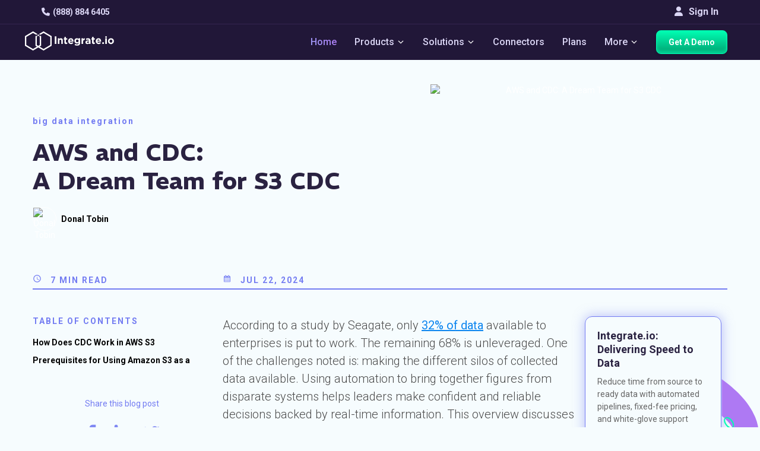

--- FILE ---
content_type: text/html; charset=utf-8
request_url: https://www.integrate.io/blog/aws-and-cdc-a-dream-team-for-cdc/?utm_source=dw4u&utm_medium=blog&utm_campaign=linkroundup/
body_size: 40955
content:
<!DOCTYPE html>
<html lang="en" class="integrateio dark-theme">
  <head>
    <base href="https://www.integrate.io/blog/aws-and-cdc-a-dream-team-for-cdc//">
    <meta charset="UTF-8">
    <meta http-equiv="X-UA-Compatible" content="IE=edge,chrome=1">
    
  <title>AWS and CDC: A Dream Team for S3 CDC (Updated 2026) | Integrate.io</title>
  <meta name="description" content="Need advice on managing transaction changes in your database. Here’s how CDC Change Data Capture can help." >
  <meta name="author" content="Donal Tobin" >
  <meta name="copyright" content="2026 © Integrate.io Ltd. All rights reserved."/>

    
    <link rel="alternate" hreflang="en" href="https://www.integrate.io/blog/aws-and-cdc-a-dream-team-for-cdc/" />



    <link rel="alternate" hreflang="x-default" href="https://www.integrate.io/blog/aws-and-cdc-a-dream-team-for-cdc/" />




    
  <meta property="og:title" content="AWS and CDC: A Dream Team for S3 CDC (Updated 2026)">
    <meta property="og:description" content="Need advice on managing transaction changes in your database. Here’s how CDC Change Data Capture can help.">
    <meta property="og:image" content="https://cdn.buttercms.com/95Pf8Wk7QAia1W4wJyNG">
  <meta property="og:image:width" content="1200">
  <meta property="og:image:height" content="630">
  <meta property="og:url" content="https://www.integrate.io/blog/aws-and-cdc-a-dream-team-for-cdc//">
  <meta property="og:site_name" content="Integrate.io">
  <meta property="og:type" content="article">
  <meta property="article:author" content="https://www.facebook.com/integrate.io">
  <meta property="article:publisher" content="https://www.facebook.com/integrate.io">

    
  <meta name="twitter:card" content="summary_large_image">
  <meta name="twitter:site" content="@Integrateio">
    <meta property="twitter:image" content="https://cdn.buttercms.com/95Pf8Wk7QAia1W4wJyNG">
  <meta name="twitter:creator" content="@Integrateio">
  <meta name="twitter:title" content="AWS and CDC: A Dream Team for S3 CDC (Updated 2026)">
    <meta name="twitter:description" content="Need advice on managing transaction changes in your database. Here’s how CDC Change Data Capture can help.">
  <meta name="twitter:url" content="https://www.integrate.io/blog/aws-and-cdc-a-dream-team-for-cdc//">

    
    
  <link rel="preload" as="image" href="https://cdn.filestackcontent.com/auto_image/resize=width:375,height:200,fit:crop/compress/cache=expiry:max/95Pf8Wk7QAia1W4wJyNG">

    <meta name="viewport" content="width=device-width, initial-scale=1.0, maximum-scale=5">
    <link rel="dns-prefetch" href="https://ajax.googleapis.com">
    <link rel="dns-prefetch" href="https://res.cloudinary.com">
    <link rel="dns-prefetch" href="https://cdn.buttercms.com">
    <link rel="dns-prefetch" href="https://cdn.segment.com">
    <link rel="dns-prefetch" href="https://connect.facebook.net">
    <link rel="dns-prefetch" href="https://www.google-analytics.com">
    <link rel="dns-prefetch" href="https://www.googletagmanager.com">
    <link rel="dns-prefetch" href="https://cdn.filestackcontent.com">
    <link rel="dns-prefetch" href="https://js.intercomcdn.com">
    <link rel="dns-prefetch" href="https://connect.facebook.net">
    <link rel="dns-prefetch" href="https://s.adroll.com">
    <link rel="dns-prefetch" href="https://www.clickcease.co">
    <link rel="dns-prefetch" href="https://fonts.googleapis.com">
    <link rel="dns-prefetch" href="https://fonts.gstatic.com">
    <link rel="dns-prefetch" href="https://cdnjs.cloudflare.com">
    
    <link rel="canonical" href="https://www.integrate.io/blog/aws-and-cdc-a-dream-team-for-cdc//" >
    <link rel="alternate" type="application/rss+xml" title="Integrate.io" href="http://feeds.feedburner.com/xplenty">

    <!-- Font Awesome CDN -->
    <link rel="stylesheet" href="https://cdnjs.cloudflare.com/ajax/libs/font-awesome/6.4.0/css/all.min.css" 
          integrity="sha512-iecdLmaskl7CVkqkXNQ/ZH/XLlvWZOJyj7Yy7tcenmpD1ypASozpmT/E0iPtmFIB46ZmdtAc9eNBvH0H/ZpiBw==" 
          crossorigin="anonymous" referrerpolicy="no-referrer" />

    <!-- Optimal Font Loading Strategy -->
    <link rel="preconnect" href="https://fonts.googleapis.com">
    <link rel="preconnect" href="https://fonts.gstatic.com" crossorigin>

    <!-- Web Font Loader for better font loading control -->
    <script src="https://ajax.googleapis.com/ajax/libs/webfont/1.6.26/webfont.js"></script>
    <script>
      WebFont.load({
        google: {
          families: [
            'Roboto:100,300,400,500,700',
            'Courier Prime:italic',
            'REM:600,700'
          ]
        },
        timeout: 2000, // Set timeout to prevent blocking page render
        active: function() {
          sessionStorage.setItem('fontsLoaded', true);
        }
      });
    </script>

    <link rel="apple-touch-icon" type="image/png" href="/blog/assets/apple-touch-icon-76-6c0ac23c1d4a275a7796f13432f1bb37790d80ff9cd5c7ca048fbae53b402ce0.png" size="76x76" />
    <link rel="apple-touch-icon" type="image/png" href="/blog/assets/apple-touch-icon-120-823de6390e82ebd9cf418d7da3df38814a5239a9a0a70b177739923c541d7e82.png" size="120x120" />
    <link rel="apple-touch-icon" type="image/png" href="/blog/assets/apple-touch-icon-152-4be08901ad2e3481dc0081191af1c53449baa27f0940a3a4c551ddfb67ec8e2e.png" size="152x152" />
    <link rel="apple-touch-icon" type="image/png" href="/blog/assets/apple-touch-icon-180-dbe9f8f460f1e6735c3d3a373edbfaf35dbdc6516a9031eed9524ef5dcbb5c94.png" size="180x180" />
    <link rel="icon" type="image/x-icon" href="/blog/assets/favicon-7b3fac9c5056e956d9a9c853a88d9979229875e342663df97bd54b2eecee2827.ico" />
    <link rel="shortcut icon" type="image/x-icon" href="/blog/assets/favicon-7b3fac9c5056e956d9a9c853a88d9979229875e342663df97bd54b2eecee2827.ico" />
    <link rel="shortcut icon" type="image/png" href="/blog/assets/favicon-fccb7cf1b006e091c48ba706084f3838cfb92f59c8bde11c9093550dd1360d04.png" />


          <style>
    ﻿/*!
 * Font Awesome Free 6.7.2 by @fontawesome - https://fontawesome.com
 * License - https://fontawesome.com/license/free (Icons: CC BY 4.0, Fonts: SIL OFL 1.1, Code: MIT License)
 * Copyright 2024 Fonticons, Inc.
 */.fa{font-family:var(--fa-style-family, "Font Awesome 6 Free");font-weight:var(--fa-style, 900)}.fab,.fa{-moz-osx-font-smoothing:grayscale;-webkit-font-smoothing:antialiased;display:var(--fa-display, inline-block);font-style:normal;font-variant:normal;line-height:1;text-rendering:auto}.fab::before,.fa::before{content:var(--fa)}.fab{font-family:"Font Awesome 6 Brands"}@keyframes fa-beat{0%,90%{transform:scale(1)}45%{transform:scale(var(--fa-beat-scale, 1.25))}}@keyframes fa-bounce{0%{transform:scale(1, 1) translateY(0)}10%{transform:scale(var(--fa-bounce-start-scale-x, 1.1), var(--fa-bounce-start-scale-y, 0.9)) translateY(0)}30%{transform:scale(var(--fa-bounce-jump-scale-x, 0.9), var(--fa-bounce-jump-scale-y, 1.1)) translateY(var(--fa-bounce-height, -0.5em))}50%{transform:scale(var(--fa-bounce-land-scale-x, 1.05), var(--fa-bounce-land-scale-y, 0.95)) translateY(0)}57%{transform:scale(1, 1) translateY(var(--fa-bounce-rebound, -0.125em))}64%{transform:scale(1, 1) translateY(0)}100%{transform:scale(1, 1) translateY(0)}}@keyframes fa-fade{50%{opacity:var(--fa-fade-opacity, 0.4)}}@keyframes fa-beat-fade{0%,100%{opacity:var(--fa-beat-fade-opacity, 0.4);transform:scale(1)}50%{opacity:1;transform:scale(var(--fa-beat-fade-scale, 1.125))}}@keyframes fa-flip{50%{transform:rotate3d(var(--fa-flip-x, 0), var(--fa-flip-y, 1), var(--fa-flip-z, 0), var(--fa-flip-angle, -180deg))}}@keyframes fa-shake{0%{transform:rotate(-15deg)}4%{transform:rotate(15deg)}8%,24%{transform:rotate(-18deg)}12%,28%{transform:rotate(18deg)}16%{transform:rotate(-22deg)}20%{transform:rotate(22deg)}32%{transform:rotate(-12deg)}36%{transform:rotate(12deg)}40%,100%{transform:rotate(0deg)}}@keyframes fa-spin{0%{transform:rotate(0deg)}100%{transform:rotate(360deg)}}.fa-file-text{--fa:""}.fa-caret-right{--fa:""}.fa-cloud{--fa:""}.fa-table{--fa:""}.fa-caret-left{--fa:""}.fa-users{--fa:""}.fa-angle-right{--fa:""}.fa-user{--fa:""}.fa-server{--fa:""}.fa-headset{--fa:""}.fa-caret-up{--fa:""}.fa-angle-double-right{--fa:""}.fa-file-import{--fa:""}.fa-arrows-h{--fa:""}.fa-sync{--fa:""}.fa-code{--fa:""}.fa-arrow-right{--fa:""}.fa-code-branch{--fa:""}.fa-tags{--fa:""}.fa-pen{--fa:""}.fa-phone{--fa:""}.fa-medkit{--fa:""}.fa-envelope{--fa:""}.fa-border-none{--fa:""}.fa-minus{--fa:""}.fa-caret-down{--fa:""}.fa-angle-down{--fa:""}.fa-file{--fa:""}.fa-search{--fa:""}.fa-chevron-down{--fa:""}.fa-times{--fa:""}.fa-angle-up{--fa:""}.fa-cogs{--fa:""}.fa-building{--fa:""}.fa-shield{--fa:""}.fa-book{--fa:""}.fa-database{--fa:""}.fa-dollar-sign{--fa:"\$"}.fa-video{--fa:""}                                                                                                                                                                                                                                                                                                                                                                                                                                                                                                                                                                                                                                                                                                                                                                                                                                                                                                                                                                                                                                                                                                                                                                                                                                                                                                                                                                                                                                                                                                                                                                                                                                                                                                                                                                                                                                                                                                                                                                                                                                                                                                                                                                                                                                                                                                                                                                                                                                                                                                                                                                                                                                                                                       /*!
* Font Awesome Free 6.7.2 by @fontawesome - https://fontawesome.com
* License - https://fontawesome.com/license/free (Icons: CC BY 4.0, Fonts: SIL OFL 1.1, Code: MIT License)
* Copyright 2024 Fonticons, Inc.
*/:root{--fa-style-family-brands: "Font Awesome 6 Brands";--fa-font-brands: normal 400 1em/1 "Font Awesome 6 Brands"}.fab{font-weight:400}.fa-linkedin-in{--fa:""}.fa-facebook-f{--fa:""}.fa-youtube{--fa:""}.fa-twitter{--fa:""}body{height:100%;font-weight:normal;font-style:normal;font-size:14px;line-height:1.428571429;color:#3f3f3f;background:#2a2241;font-family:"Roboto","Open Sans",sans-serif !important}body .integrateio-blog-post-content.integrateio-blog-post-tags a,body .integrateio-blog-post-content.integrateio-blog-post-tags li,body .integrateio-blog-post-content.integrateio-blog-post-tags p{font-family:"Roboto","Open Sans",sans-serif}body .integrateio-blog-post-content p:not(.post-snippet-description),body .integrateio-blog-post-content .highlight,body .integrateio-blog-post-content ul,body .integrateio-blog-post-content li{font-family:"Roboto","Open Sans",sans-serif}body{position:relative;margin:0}*{-webkit-font-smoothing:antialiased;transition:background-color 300ms linear,color 300ms linear}h1,h2,h3,h4,h5,h6,p{line-height:1.3333333}h3{line-height:1.59999996;font-size:26px}h5{font-weight:500;line-height:1.73333329;font-size:16px}h4{font-weight:700;font-size:21px}a{cursor:pointer}a:hover{text-decoration:none}p,li{line-height:1.73333329;font-size:15.96px;color:#000;font-weight:300}.btn.btn-white{background:linear-gradient(135deg, #fff 0%, #f1f1f1 100%);color:#0e86ef !important}.btn.btn-white:hover{background:#fff}table{padding:0;border:0;overflow:auto;display:block;width:100%;height:auto !important}table tr{border-top:1px solid #cecece;background-color:transparent}table th,table td{border:1px solid #cecece;padding:6px 13px;color:#fff}pre{display:block;line-height:1.45;font-size:14px;background-color:#d7d7d7;border:none;border-radius:3px;overflow:auto;white-space:pre;word-wrap:normal}pre code{white-space:pre}.pre-wrapper{position:relative}.pre-wrapper:hover .copy-button{display:block}.pre-wrapper .copy-button{border:none;color:#000;padding:4px 12px;margin:5px 0;font-size:14px;cursor:pointer;border-radius:4px;transition:background-color .3s;position:absolute;top:8px;right:10px;background-color:#d1e9ff;display:none}.pre-wrapper .copy-button .fa{margin-right:5px}.pre-wrapper .copy-button:hover{background-color:#9ed1ff}.pre-wrapper pre code{padding:20px}.tableauPlaceholder{width:100% !important}@media (min-width: 992px){.hide-desktop{display:none !important}}.form-control:focus{border-width:1px;box-shadow:none}.form-control:hover{border-width:1px;border-color:#0e86ef}.form-control::-webkit-input-placeholder{color:#a0a0a0}.form-control::-moz-placeholder{color:#a0a0a0}.form-control:-ms-input-placeholder{color:#a0a0a0}.form-control:-moz-placeholder{color:#a0a0a0}.navbar-brand span{font-weight:100;font-size:13px;letter-spacing:2px;text-align:center;padding:3px 8px}code{word-break:break-word;line-height:20px;background:#303030;overflow-x:auto;color:#fff;padding:3px 5px}pre code{padding:1em;display:block}.container{padding-right:15px;padding-left:15px;margin-right:auto;margin-left:auto}@media (min-width: 768px){.container{width:750px}}@media (min-width: 992px){.container{width:970px}}@media (min-width: 1200px){.container{width:1170px}}@media (min-width: 1400px){.container{width:1370px}}.container-fluid{padding-right:15px;padding-left:15px;margin-right:auto;margin-left:auto}.hidden{display:none !important}article,aside,footer,main,nav,section,summary{display:block}*{-webkit-font-smoothing:antialiased;transition:background-color 300ms linear,color 300ms linear}*{box-sizing:border-box}.navbar-fixed-top{position:fixed;right:0;left:0;z-index:1030;top:0}.main-nav-container.scrolled{border-bottom:1px solid rgba(179,128,245,0.1254901961)}@media (min-width: 992px){.main-nav-container.scrolled .navbar{padding:0;max-width:100vw;flex-wrap:wrap}.main-nav-container.scrolled .navbar .navbar-brand .logo{height:50px;width:150px}.main-nav-container.scrolled .navbar .get-started-button{height:40px}.main-nav-container.scrolled .nav-container .dropdown-content{margin-top:50px;top:0}.main-nav-container.scrolled .navbar-top{height:0;padding:0}}.main-nav-container{display:flex;flex-flow:column;flex-wrap:wrap;margin-bottom:0;max-height:100vh;justify-content:flex-end;width:100%;max-width:100vw;transition:all .2s ease;background-color:#211738}.navbar{display:flex;flex-flow:row;flex-wrap:wrap;margin-bottom:0;max-height:100vh;justify-content:space-between;border-radius:0;transition:all .2s ease;padding:10px 0 10px;background-color:#211738}@media (max-width: 992px){.navbar{overflow:auto}}.navbar:before,.navbar:after{content:none}@media (max-width: 1200px){.navbar{padding:5px 10px}}.navbar .navbar-brand{display:flex;align-items:center;margin-top:-7px;padding:0}@media (max-width: 992px){.navbar .navbar-brand{display:none}}.navbar .navbar-brand .logo{width:150px;height:40px;margin-top:5px;margin-left:-13px;transition:all .2s ease}.navbar .mobile-logo{display:none;width:calc(100% - 70px);height:40px;margin-top:12px}@media (max-width: 992px){.navbar .mobile-logo{display:flex;margin-left:-20px}}.navbar .mobile-icon{display:none;width:40px;height:40px;justify-content:center;align-items:center;margin:10px;border-radius:10px;border:none;background:transparent}@media (max-width: 992px){.navbar .mobile-icon{display:flex}}.navbar .mobile-icon.active{background-color:#8b8b8b}.navbar .mobile-icon.active span,.navbar .mobile-icon.active span:before,.navbar .mobile-icon.active span:after{background:#fff}.navbar .mobile-icon span,.navbar .mobile-icon span:before,.navbar .mobile-icon span:after{cursor:pointer;border-radius:1px;height:3px;width:30px;background:#fff;position:absolute;display:block;content:""}.navbar .mobile-icon span:before{top:-10px}.navbar .mobile-icon span:after{bottom:-10px}.navbar .nav-container{display:flex;flex-flow:row;list-style:none;transition:all .2s linear;margin-bottom:0;margin-top:0;padding-left:0}.navbar .nav-container.container{position:absolute;right:0;left:0}@media (max-width: 1200px){.navbar .nav-container{padding-left:5px}}@media (max-width: 992px){.navbar .nav-container{flex-flow:column;width:100vw;max-height:0;overflow:hidden}.navbar .nav-container.container{position:initial}.navbar .nav-container .navbar-item-container{opacity:0}.navbar .nav-container.open{display:flex;max-height:2000px;overflow:scroll}.navbar .nav-container.open .navbar-item-container{opacity:1}}.navbar .nav-container .navbar-item-container{display:flex;cursor:pointer;margin:0 15px;flex-wrap:wrap;align-items:center}.navbar .nav-container .navbar-item-container:first-child{margin-left:0}.navbar .nav-container .navbar-item-container:last-child{margin-right:0}@media (max-width: 1200px){.navbar .nav-container .navbar-item-container{margin:0 10px}}@media (max-width: 992px){.navbar .nav-container .navbar-item-container{justify-content:center;margin:5px 0}}@media (min-width: 992px){.navbar .nav-container .navbar-item-container:hover .dropdown-content{display:block}}@media (min-width: 992px){.navbar .nav-container .navbar-item-container.hide-desktop{display:none}}.navbar .nav-container .navbar-item-container.open .icon-dropdown,.navbar .nav-container .navbar-item-container:hover .icon-dropdown{transform:rotate(180deg) scale(1.8);margin:0 2px -5px 2px}.navbar .nav-container .navbar-item{font-size:16px;color:#dbd6f5;line-height:40px;font-weight:500}.navbar .nav-container .navbar-item .lighter{opacity:.8}.navbar .nav-container .navbar-item.highlighted{background:linear-gradient(50.37deg, #9aa2f7 2.75%, #ae79f3 88.23%);-webkit-background-clip:text;background-clip:text;color:transparent;-webkit-text-fill-color:transparent;-webkit-font-smoothing:antialiased}@media (max-width: 1200px){.navbar .nav-container .navbar-item{font-size:14px}}@media (max-width: 992px){.navbar .nav-container .navbar-item{width:100%;font-size:16px;text-align:center}}@media (max-width: 1200px){.navbar .nav-container .get-started-button{padding:12px;width:auto}}@media (max-width: 992px){.navbar .nav-container .get-started-button{padding:12px 40px;width:190px}}.navbar .nav-container .icon-dropdown{height:15px;transform:scale(1.8);margin:-5px 2px 2px;padding-top:5px;width:10px;transition:all .2s linear}@media (max-width: 992px){.navbar .nav-container .icon-dropdown{margin-right:-11px}}.navbar .nav-container .dropdown-content{position:absolute;min-width:160px;z-index:1000;margin-top:90px;margin-left:0;transition:all .2s linear;display:none;top:0}@media (max-width: 1200px){.navbar .nav-container .dropdown-content{margin-top:50px}}.navbar .nav-container .dropdown-content.center{margin-left:-600px;height:295px}@media (max-width: 992px){.navbar .nav-container .dropdown-content.center{height:auto;max-height:0;margin-left:0}}@media (max-width: 992px){.navbar .nav-container .dropdown-content{transition:all .2s linear;max-height:0;position:initial;width:100%;margin:0;padding:0;pointer-events:none;display:block}.navbar .nav-container .dropdown-content.open{display:block;max-height:600px;overflow:scroll;pointer-events:all;max-width:calc(100vw - 40px);margin-left:-20px}.navbar .nav-container .dropdown-content.open .dropdown-container{width:auto;opacity:1;justify-content:center}.navbar .nav-container .dropdown-content.open .dropdown-container .list-item{display:flex;justify-content:center}.navbar .nav-container .dropdown-content.open .dropdown-container .list-item .list-item-link{width:auto;text-align:center}.navbar .nav-container .dropdown-content .dropdown-container{opacity:0}}.navbar .nav-container .dropdown-container{background-color:#4c3580;display:flex;flex-flow:row;flex-wrap:wrap;align-items:flex-start;box-shadow:0 8px 16px 0 rgba(0,0,0,0.2);border-radius:10px;overflow:auto;max-height:calc(100vh - 100px);height:100%;width:auto;justify-content:flex-start;border:1px solid #a6e8ff}.navbar .nav-container .dropdown-container.wider{width:1060px}@media (max-width: 992px){.navbar .nav-container .dropdown-container.wider{width:90vw}}@media (max-width: 992px){.navbar .nav-container .dropdown-container{box-shadow:none;background-color:transparent}}.navbar .nav-container .dropdown-container.products-dropdown .dropdown-list{padding:25px 19px;grid-template-rows:50px 30px 100px 40px 30px;padding-top:35px}@media (max-width: 992px){.navbar .nav-container .dropdown-container.products-dropdown .dropdown-list{grid-template-rows:50px 30px 50px 40px 30px;padding-top:15px}}.navbar .nav-container .dropdown-container.products-dropdown .dropdown-list .dropdown-list-title{font-family:REM;font-size:16px;font-style:normal;font-weight:600;line-height:normal;text-transform:none}.navbar .nav-container .dropdown-container.products-dropdown .dropdown-list .dropdown-list-description{font-family:Roboto;font-size:14px;font-style:normal;font-weight:400;line-height:21.8px;letter-spacing:.28px}.navbar .nav-container .dropdown-container.products-dropdown .dropdown-list .dropdown-list-link{color:#fff;font-family:Roboto;font-size:14px;font-style:normal;font-weight:500;line-height:normal;letter-spacing:.42px}.navbar .nav-container .dropdown-container.products-dropdown .dropdown-list .dropdown-list-icons{display:flex;flex-flow:row;justify-content:flex-start;gap:10px}@media (max-width: 992px){.navbar .nav-container .dropdown-container.products-dropdown .dropdown-list .dropdown-list-icons{width:100%;justify-content:center}}.navbar .nav-container .dropdown-container.products-dropdown .dropdown-list .dropdown-list-icons .icon-products-menu,.navbar .nav-container .dropdown-container.products-dropdown .dropdown-list .dropdown-list-icons .fa{color:#fff;font-size:18px;width:18px;height:18px}.navbar .nav-container .dropdown-container.products-dropdown .dropdown-list .dropdown-list-icons .icon-products-menu.salesforce,.navbar .nav-container .dropdown-container.products-dropdown .dropdown-list .dropdown-list-icons .fa.salesforce{width:28px;height:20px}.navbar .nav-container .dropdown-list{list-style:none;padding:15px 0;display:flex;flex-flow:column;justify-content:center;align-items:center}@media (max-width: 992px){.navbar .nav-container .dropdown-list{padding:0;margin:0;min-width:200px}}.navbar .nav-container .dropdown-list.in-row{width:260px;align-items:flex-start;height:290px;padding:25px 21px;justify-content:flex-start;display:grid;grid-template-rows:40px 1fr 40px}@media (max-width: 1200px){.navbar .nav-container .dropdown-list.in-row{width:240px}}@media (max-width: 992px){.navbar .nav-container .dropdown-list.in-row{width:100%;height:auto;padding:20px 40px;justify-content:center}.navbar .nav-container .dropdown-list.in-row .dropdown-list-title,.navbar .nav-container .dropdown-list.in-row .dropdown-list-description,.navbar .nav-container .dropdown-list.in-row .dropdown-list-link{text-align:center}}.navbar .nav-container .dropdown-list.in-row.link{border-radius:8px}.navbar .nav-container .dropdown-list.in-row.link:hover{background-color:#36265c}.navbar .nav-container .dropdown-list.in-row .list-item{padding:5px}@media (max-width: 992px){.navbar .nav-container .dropdown-list.in-row .list-item .list-item-link{text-align:left}}.navbar .nav-container .dropdown-list.in-row .list-item:first-child{padding-top:0}.navbar .nav-container .dropdown-list .list-item{width:100%;display:flex;align-items:center;border-radius:5px;padding:15px}.navbar .nav-container .dropdown-list .list-item .fa{font-size:12px;margin-right:10px;width:15px}.navbar .nav-container .dropdown-list .list-item.with-icon{padding:15px}.navbar .nav-container .dropdown-list .list-item.with-icon:before{display:none}.navbar .nav-container .dropdown-list .list-item.with-padding{padding-left:25px}.navbar .nav-container .dropdown-list .list-item .item-icon{margin-right:10px;color:#fff}.navbar .nav-container .dropdown-list .list-item .list-item-link{text-decoration:none;line-height:20px;font-weight:500;color:#fff;width:100%;text-align:left;max-width:200px;display:block;font-size:14px}.navbar .nav-container .dropdown-list .list-item.empty{height:57px;pointer-events:none;cursor:initial}@media (max-width: 992px){.navbar .nav-container .dropdown-list .list-item.empty{display:none}}.navbar .nav-container .dropdown-list .list-item.empty:hover{background-color:#36265c}.navbar .nav-container .dropdown-list .list-item:hover{background-color:#36265c}.navbar .nav-container .dropdown-list .dropdown-list-title{font-size:14px;color:#fff;text-transform:uppercase;margin-bottom:10px;font-weight:700;font-family:"REM","sans-serif"}.navbar .nav-container .dropdown-list .dropdown-list-description{font-size:14px;color:#fff;line-height:18px;font-weight:400}.navbar .nav-container .dropdown-list .dropdown-list-link{font-size:16px;color:#fff;margin-top:10px;align-self:flex-end;font-weight:500}.navbar .nav-container .dropdown-list .dropdown-list-link:hover{text-decoration:underline}.navbar .nav-container .dropdown-list .dropdown-list-link .fa{font-size:12px;margin-left:5px}.navbar-top{padding-top:10px;transition:all .2s linear;padding-bottom:10px;width:100vw;border-bottom:1px solid rgba(179,128,245,0.1254901961)}.navbar-top .container{display:flex;flex-flow:row;justify-content:space-between;align-items:center;transition:all .2s linear}@media (max-width: 992px){.navbar-top .container{width:100vw}}@media (max-width: 992px){.navbar-top .navbar-top-left{margin-left:30px}}.navbar-top .navbar-top-left .navbar-item{color:#dbd6f5;font-weight:600}.navbar-top .navbar-top-left .fa{margin-right:5px;color:#dbd6f5}.navbar-top .navbar-top-right{display:flex}@media (max-width: 992px){.navbar-top .navbar-top-right{margin-right:30px}}.navbar-top .navbar-top-right .signin-button{color:#dbd6f5;line-height:20px;text-align:center;background-color:transparent;border:none;padding:0;font-size:16px;font-weight:600}.navbar-top .navbar-top-right .fa{margin-right:10px;color:#dbd6f5;margin-bottom:2px}.integrateio-footer{margin-top:50px;padding-top:150px;background-position-y:-40px}.integrateio-footer.blog-footer{background-color:#2a2241}@media (max-width: 2000px){.integrateio-footer{padding-top:50px}}@media (max-width: 1600px){.integrateio-footer{padding-top:10px}}@media (max-width: 991px){.integrateio-footer{padding-top:0}}.integrateio-footer .container{position:relative;overflow:hidden;padding-bottom:20px}.integrateio-footer .logo{width:200px;height:40px;margin-bottom:20px}@media (max-width: 991px){.integrateio-footer .logo{width:80%}}.integrateio-footer .company__info--details{font-weight:800;font-size:18px;color:#fff;line-height:24px;padding-left:15px}@media (max-width: 991px){.integrateio-footer .company__info--details{text-align:center}}.integrateio-footer .company__info--details .fa{margin-right:10px;font-size:18px}.integrateio-footer .company__info--details a{color:#fff;font-weight:400;margin-top:10px;display:block}.integrateio-footer .company__info--details a:hover{color:#fff}.footer__content--company--information{padding-left:0;display:flex;flex-direction:column;z-index:2;margin-right:50px;width:300px}.footer__content--company--information .company__info--wrapper{max-width:240px}@media (max-width: 991px){.footer__content--company--information .company__info--wrapper{max-width:100%;display:flex;flex-flow:column;align-items:center}}@media (max-width: 991px){.footer__content--company--information{display:flex;flex-direction:column;align-items:center;padding:0;margin:0;width:100%}}.footer__content--about--information{z-index:2;display:flex;justify-content:space-between;flex-flow:column;width:100%;padding:0}@media (max-width: 991px){.footer__content--about--information{flex-flow:column;justify-content:center;align-items:center;padding-top:15px}}@media (max-width: 399px){.footer__content--about--information{flex-direction:column}}.footer__content--about--information .footer__content--about-list{display:flex;justify-content:space-between;flex-flow:row}@media (max-width: 991px){.footer__content--about--information .footer__content--about-list{flex-flow:column}}.footer__content--about--information :lang(ja) .list-group-item{font-weight:inherit}.footer__content--about--information .list-group-item{padding:0;border:none !important;background-color:inherit !important;margin:1px 0;line-height:20px;color:#fff;font-size:16px;font-weight:400;margin-bottom:7px}@media (max-width: 991px){.footer__content--about--information .list-group-item{text-align:center}}.footer__content--about--information .list-group-item a{color:#fff;transition:all .3s linear}.footer__content--about--information .list-group-item a:hover{color:#ae79f3}.footer__content--about--information .about__information--title{margin-top:0;letter-spacing:1.6px;text-transform:uppercase;font-weight:400;font-size:20px;color:#fff;line-height:22px;margin-bottom:0;font-family:"REM",sans-serif;font-size:16px;margin-bottom:10px}@media (max-width: 991px){.footer__content--about--information .about__information--title{text-align:center}}.footer__content{display:flex;z-index:2;width:100%;flex-flow:row}@media (max-width: 991px){.footer__content{flex-direction:column}}@media (max-width: 991px){.footer__content{padding:20px 20px 10px 20px}}.footer__content .footer__content--about--information{z-index:2}.footer__bottom-strip{background-color:rgba(29,150,255,0.1)}.footer__bottom-strip-socials{display:flex;width:150px;justify-content:space-around;margin-top:5px;margin-bottom:10px;width:100%}@media (max-width: 991px){.footer__bottom-strip-socials{width:70%}}.footer__bottom-strip-socials i{margin-right:5px;font-size:15px;color:#fff}.signup-form.footer-signup{margin-bottom:40px;flex-flow:column;align-items:flex-start;width:100%}@media (max-width: 991px){.signup-form.footer-signup{position:initial}}.signup-form.footer-signup .signup-form-title{color:#fff;font-weight:400;font-size:18px;margin-bottom:10px}@media (max-width: 991px){.signup-form.footer-signup .signup-form-title{margin-top:20px;text-align:center;margin-bottom:10px}}.signup-form.footer-signup .hbspt-form form{justify-content:flex-start;display:flex;flex-flow:row;align-items:flex-start}@media (max-width: 991px){.signup-form.footer-signup .hbspt-form form{flex-flow:column;align-items:center}}.signup-form.footer-signup .hbspt-form form .hs-error-msg{max-width:200px}.signup-form.footer-signup .hbspt-form form [name=email]{border:none;width:200px;height:36px;border-radius:10px}@media (max-width: 991px){.signup-form.footer-signup .hbspt-form form [name=email]{text-align:center}}.signup-form.footer-signup .hbspt-form form [name=email]::-moz-placeholder{color:#bebebe}.signup-form.footer-signup .hbspt-form form [name=email]::placeholder{color:#bebebe}@media (max-width: 991px){.signup-form.footer-signup .hbspt-form form .field{margin-bottom:10px}}.signup-form.footer-signup .hbspt-form form .actions{margin:0}.signup-form.footer-signup .hbspt-form form .actions input{border:2px solid #fff;background:transparent;color:#fff;font-weight:700;padding:7px 30px;height:36px;font-size:16px;width:auto;margin-left:10px;cursor:pointer;transition:all .3s linear}.signup-form.footer-signup .hbspt-form form .actions input:hover{background:#00ebb2 !important;color:#000 !important;border:1px solid #00ebb2}@media (max-width: 991px){.signup-form.footer-signup .hbspt-form form .actions input{margin-left:0}}.footer__bottom-strip{padding:10px 0;background-color:#1e1537}@media (max-width: 991px){.footer__bottom-strip{padding:10px 20px}}.footer__bottom-strip .container{display:flex;justify-content:space-between;align-items:center;color:#fff;font-size:14px;font-weight:400}.footer__bottom-strip .container a{cursor:pointer;color:#fff;text-decoration:none;transition:all .3s linear}.footer__bottom-strip .container a:hover{color:#ae79f3}@media (min-width: 992px){#webinarModal .modal-dialog{width:700px}}#webinarModal h4.modal-title{padding:30px 50px 10px 50px;font-size:21px}@media (max-width: 767px){#webinarModal h4.modal-title{padding:30px 5px 10px 5px}}#webinarModal h5{text-align:left;padding:0 50px 10px 50px;font-size:16px}@media (max-width: 767px){#webinarModal h5{padding:0 5px 10px 5px}}#webinarModal .modal-header{text-align:center;border-bottom:none}#webinarModal .modal-header small{font-size:92%}#webinarModal .modal-body{padding:10px 60px}@media (max-width: 767px){#webinarModal .modal-body{padding:10px 20px}}#webinarModal .modal-footer{border-top:none;padding:10px 60px}#webinarModal .modal-footer small{font-size:92%}#webinarModal .modal-footer a{color:#3f3f3f}@media (max-width: 767px){#webinarModal .modal-footer{padding:10px 20px}}#webinarModal .modal-footer button{margin-left:auto}#webinarModal .modal-footer button:hover{background:#0e86ef}#webinarModal .modal-footer .text-center{padding-top:10px;padding-bottom:10px}#webinarModal .modal-footer .btn{line-height:1.428571429;font-size:14px}#webinarModal .webinar-form{display:flex;flex-flow:column;align-items:center}#webinarModal .modal-title{font-size:40px;color:#3f3f3f;-webkit-text-decoration:none solid #3f3f3f;text-decoration:none solid #3f3f3f;text-align:center;font-weight:200}#webinarModal .modal-footer{display:flex;flex-flow:column;align-items:center;width:400px;padding:0;margin-bottom:60px}#webinarModal .modal-footer .btn{width:400px;margin-left:0}#webinarModal .form-control{width:400px}#webinarModal .fields{display:flex;flex-flow:column;align-items:center}#emailSendModal{padding:0 !important}@media (min-width: 992px){#emailSendModal .modal-dialog{margin:100px auto;width:952px}}#emailSendModal h2.modal-title{padding:30px 50px 10px;font-size:30px;font-weight:500;letter-spacing:.1px;text-align:center;color:#3f3f3f}#emailSendModal h2.modal-title strong{font-weight:bolder}@media (max-width: 767px){#emailSendModal .modal-body{padding:10px 30px}}#emailSendModal .modal-header{text-align:center}#emailSendModal .modal-footer{margin-bottom:50px}@media (max-width: 767px){#emailSendModal .modal-footer{padding:10px 30px}}#emailSendModal .modal-footer button:hover{background:#0e86ef}#emailSendModal .modal-footer .text-center{color:#949494;font-size:14px;padding-top:10px;padding-bottom:10px}#emailSendModal .modal-footer .text-center a{color:#949494;font-size:14px;font-weight:bold;text-decoration:underline}#newsletterModal{background-color:rgba(0,0,0,0.6)}#newsletterModal .btn-close{right:32px;top:32px;color:#737cf2;text-shadow:none}#newsletterModal .btn-close span{font-family:sans-serif;font-size:32px;font-weight:400}#newsletterModal #newsletterForm{height:100%;display:flex;justify-content:center;align-items:center}#newsletterModal .modal-dialog{position:relative;top:calc((100vh - 500px)/2);margin:0 auto;width:800px;height:220px;max-width:none}@media (max-width: 991px){#newsletterModal .modal-dialog{width:calc(100vw - 40px);height:-moz-fit-content;height:fit-content;top:100px}}#newsletterModal .modal-content{-o-object-fit:contain;object-fit:contain;width:100%;height:100%;background:#fff;border-radius:20px;border:none;overflow:hidden}#newsletterModal .modal-content .modal-body{padding:6px 10px;display:flex;align-items:center;justify-content:center;height:100%;position:relative;width:100%}#newsletterModal .modal-content .newsletter-icon{position:absolute;bottom:0;right:0;z-index:10}@media (max-width: 991px){#newsletterModal .modal-content .newsletter-icon{width:300px}}#newsletterModal .modal-content .newsletter-background{position:absolute;bottom:0;right:0;opacity:.5;width:200px;height:150px}@media (max-width: 991px){#newsletterModal .modal-content .newsletter-background{width:400px;height:300px}}#newsletterModal .modal-content .close{font-size:32px;position:absolute;top:10px;right:17px}#newsletterModal .modal-content fieldset{display:flex;flex-flow:column;justify-content:center;width:100%;align-items:flex-start;padding:32px}@media (max-width: 991px){#newsletterModal .modal-content fieldset{align-items:center;margin-bottom:200px}}#newsletterModal .modal-content fieldset .modal-title{font-style:normal;text-align:left;line-height:30px;font-size:22px;color:#000;-webkit-text-decoration:none solid #737cf2;text-decoration:none solid #737cf2;margin:0}@media (max-width: 991px){#newsletterModal .modal-content fieldset .modal-title{text-align:center}}#newsletterModal .modal-content fieldset .modal-subtitle{font-size:14px;color:#000;-webkit-text-decoration:none solid #000;text-decoration:none solid #000;line-height:20px;margin-top:16px;margin-bottom:24px}@media (max-width: 991px){#newsletterModal .modal-content fieldset .modal-subtitle{text-align:center}}#newsletterModal .modal-content fieldset .newsletter-contact-group{margin:0;display:flex;width:70%;justify-content:center;flex-flow:row wrap}@media (max-width: 991px){#newsletterModal .modal-content fieldset .newsletter-contact-group{width:100%;height:-moz-fit-content;height:fit-content}}#newsletterModal .modal-content fieldset .newsletter-contact-group>*{height:50px}#newsletterModal .modal-content fieldset .newsletter-contact-group .email{order:1;flex-basis:65%}@media (max-width: 991px){#newsletterModal .modal-content fieldset .newsletter-contact-group .email{width:100%;flex-basis:auto}}#newsletterModal .modal-content fieldset .newsletter-contact-group .submit-btn{order:2;flex-basis:30%;padding:0;margin-left:12px;max-width:180px;display:flex;align-items:center;justify-content:center;text-transform:uppercase}@media (max-width: 991px){#newsletterModal .modal-content fieldset .newsletter-contact-group .submit-btn{width:100%;flex-basis:auto}}#newsletterModal .modal-content fieldset .muted{color:#fff;font-size:14px;font-weight:400;margin-bottom:15px}#newsletterModal .modal-content fieldset .options{display:flex;justify-content:space-between;flex-flow:row;width:280px}#newsletterModal .modal-content fieldset .options span{color:#fff;text-decoration:underline}#newsletterModal .modal-content fieldset .options span:first-child{margin-right:8px}.h-input-field{opacity:0;position:absolute;top:0;left:0;height:0;width:0;z-index:-1}.modal{z-index:1060 !important}.btn-close{position:absolute;top:20px;right:0;line-height:1;color:#fff;text-shadow:0 1px 0 #fff;z-index:10;padding:0;cursor:pointer;background:transparent;border:0;opacity:1}.btn-close span{font-weight:100;font-family:sans-serif;font-size:40px}.pager-container .custom-pagination{padding-left:0;margin:20px 0;list-style:none;text-align:center}.pager-container .custom-pagination li{display:inline-block;background-size:cover;font-size:16px;color:#2f2b46;-webkit-text-decoration:none solid #2f2b46;text-decoration:none solid #2f2b46;font-weight:500;background:transparent}.pager-container .custom-pagination li.gap-link{background:transparent;cursor:not-allowed;pointer-events:none;border:none}.pager-container .custom-pagination li.previous-blog{margin-right:18px}.pager-container .custom-pagination li.previous-blog .fa{color:#737cf2}.pager-container .custom-pagination li.next-blog{margin-left:18px}.pager-container .custom-pagination li.next-blog .fa{color:#737cf2}.pager-container .custom-pagination li>a,.pager-container .custom-pagination li>span{display:inline-block;padding:5px 14px;color:#fff;border:1px solid #fff;border-radius:4px;margin:4px}.pager-container .custom-pagination li>a:hover,.pager-container .custom-pagination li>span:hover{background-color:#e0e7ff;background-size:cover;color:#2f2b46}.pager-container .custom-pagination .next>a,.pager-container .custom-pagination .next>span{float:right}.pager-container .custom-pagination .prev>a,.pager-container .custom-pagination .prev>span{float:left}.pager-container .custom-pagination .first>a:after{content:"";font-family:FontAwesome,sans-serif;color:#000}.pager-container .custom-pagination .first>span{float:right}.pager-container .custom-pagination .last>a:before{content:"";font-family:FontAwesome,sans-serif;color:#000}.pager-container .custom-pagination .last>span{float:right}.pager-container .custom-pagination .disabled>a,.pager-container .custom-pagination .disabled>a:hover,.pager-container .custom-pagination .disabled>a:focus,.pager-container .custom-pagination .disabled>span{background-color:#fff;background-size:cover;font-size:16px;color:#2a2241;-webkit-text-decoration:none solid #e0e7ff;text-decoration:none solid #e0e7ff;cursor:not-allowed;pointer-events:none}.light-theme-blog .pager-container .custom-pagination .disabled>a,.light-theme-blog .pager-container .custom-pagination .disabled>a:hover,.light-theme-blog .pager-container .custom-pagination .disabled>a:focus,.light-theme-blog .pager-container .custom-pagination .disabled>span{background-color:rgba(115,124,242,0.1);background-size:cover;font-size:16px;color:#2a2241;-webkit-text-decoration:none solid #e0e7ff;text-decoration:none solid #e0e7ff;cursor:not-allowed;pointer-events:none}.btn{display:flex;flex-direction:row;justify-content:center;align-items:center;padding:10px 20px;border-radius:8px;font-size:14px;line-height:18px;font-weight:600;text-align:center;vertical-align:middle;touch-action:manipulation;cursor:pointer;white-space:nowrap;transition:background .2s linear,box-shadow .2s linear,border .2s linear,transform .2s linear}.btn.btn-primary{color:#fff;border-radius:8px;border:1px solid #01ffb3;background:linear-gradient(180deg, #01ffb3 0%, #00a272 100%);box-shadow:0px -4px 4px 0px rgba(1,255,179,0.5) inset,0px 4px 4px 0px rgba(0,0,0,0.1)}.btn.btn-primary:hover{background:linear-gradient(180deg, #00cd90 0%, #006f4e 100%)}.btn.btn-secondary{color:#000;border-radius:8px;border:1px solid #8affdc;background:linear-gradient(180deg, #d0fff1 0%, #68f9cd 100%);box-shadow:0px -4px 4px 8px rgba(138,255,220,0.5) inset,0px 4px 4px 0px rgba(0,0,0,0.1);padding:10px 20px}.btn.btn-secondary:hover{background:linear-gradient(180deg, #9dffe2 0%, #37f7bd 100%);border:1px solid #8affdc}.btn-secondary{color:#000;border-radius:8px;border:1px solid #8affdc;background:linear-gradient(180deg, #d0fff1 0%, #68f9cd 100%);box-shadow:0px -4px 4px 8px rgba(138,255,220,0.5) inset,0px 4px 4px 0px rgba(0,0,0,0.1);padding:10px 20px}.btn-secondary:hover{background:linear-gradient(180deg, #9dffe2 0%, #37f7bd 100%);border:1px solid #8affdc}html{height:100%}html *{font-family:"Roboto",sans-serif}html h1,html h2,html h3,html h4,html h5,html h6{font-family:"REM","sans-serif" !important}html *,html *::before,html *::after{box-sizing:border-box;-webkit-font-smoothing:antialiased}html body{background-color:#2a2241;background-attachment:fixed;background-size:cover;background-position:center center;background-repeat:no-repeat;min-height:calc(100vh + 120px)}h4,.h4,h5,.h5,h6,.h6{margin-top:10px;margin-bottom:10px}a{text-decoration:none}a:hover{text-decoration:none}fieldset{padding:0;margin:0;border:0;min-width:0}.hidden{display:none !important}.modal{display:none;overflow:hidden;position:fixed;top:0;right:0;bottom:0;left:0;z-index:1040;-webkit-overflow-scrolling:touch;outline:0}.fade{opacity:1;transition:opacity .15s linear}.modal-dialog{position:relative;width:auto;margin:.5rem}.modal.fade .modal-dialog{transition:transform .3s ease-out;transform:translate(0, -50px)}.modal.show .modal-dialog{transform:none}.form-group{margin-bottom:15px}.form-control{display:block;width:100%;height:46px;padding:6px 12px;font-size:14px;line-height:1.428571429;color:#3f3f3f;background-color:#fff;background-image:none;border:1px solid #b6b6b6;border-radius:6px;box-shadow:inset 0 1px 1px rgba(0,0,0,0.08);transition:border-color ease-in-out .15s,box-shadow ease-in-out .15s}.btn-block{display:block;width:100%}a{text-decoration:none}ul{margin-top:0;margin-bottom:10px;list-style:none}.list-group{margin-bottom:20px;padding-left:0}.h-input-field{opacity:0;position:absolute;top:0;left:0;height:0;width:0;z-index:-1}body{background-color:#2a2241;overflow-x:hidden}.blog-snippets-wrapper{align-items:center;align-content:space-between;padding:0;flex-wrap:wrap;display:grid;grid-template-columns:repeat(auto-fill, 360px);grid-gap:1rem;justify-content:space-between;width:100%}@media (max-width: 991px){.blog-snippets-wrapper{flex-flow:column;width:100%;justify-content:center;align-items:center;margin-top:0;grid-template-columns:auto}}.blog-section.blog-section-posts{margin-top:50px}@media (max-width: 991px){.blog-section.blog-section-posts{margin-top:20px}}.blog-snippets-container.container{margin-top:50px}@media (max-width: 991px){.blog-snippets-container.container{margin-top:20px}}.search-box{position:relative;margin-bottom:0}@media (max-width: 991px){.search-box{margin-top:20px;width:100%}}.search-box .search-input{width:380px;height:44px;padding:10px 14px 9px 38px;border:2px solid #737cf2;border-radius:6px;background-color:transparent;background-size:cover;font-size:16px;color:#151719;-webkit-text-decoration:none solid #151719;text-decoration:none solid #151719}@media (max-width: 991px){.search-box .search-input{width:100%}}.search-box .search-input::-moz-placeholder{color:#151719;opacity:.5}.search-box .search-input::placeholder{color:#151719;opacity:.5}.search-box .search-input::-webkit-search-decoration,.search-box .search-input::-webkit-search-cancel-button,.search-box .search-input::-webkit-search-results-button,.search-box .search-input::-webkit-search-results-decoration{-webkit-appearance:none}.search-box .fa{position:absolute;left:40px;top:11px;font-size:20px;color:#737cf2}.homepage-products-section-title{margin-top:-32px}.homepage-products-section-title .blog-title{margin-bottom:0}@media (max-width: 991px){.homepage-products-section-title .blog-title{text-align:center;justify-content:center}}.homepage-products-section-title .blog-description{font-size:20px;font-weight:400;color:#fff;text-align:left;margin-bottom:30px;margin-top:-5px;line-height:26px}@media (max-width: 991px){.homepage-products-section-title .blog-description{text-align:center}}.homepage-products-section{width:100%;background-color:#2a2241}.homepage-products-section .grid-title{font-size:32px;font-weight:400;color:#fff;text-align:center;margin-bottom:-15px}.homepage-products-grid{display:flex;flex-wrap:wrap;flex-direction:row;justify-content:space-between;position:relative;margin-top:20px;margin-bottom:20px;-webkit-backdrop-filter:blur(5px);backdrop-filter:blur(5px);width:100%}@media (max-width: 991px){.homepage-products-grid{flex-direction:column;width:100%;align-items:center}}.homepage-products-grid .dropdown-list{display:grid;padding:20px 19px;grid-template-rows:110px 40px 100px 20px;background:linear-gradient(36.28deg, #463668, #403a64 82.34%);border-radius:16px;text-align:left;transition:all .3s ease;min-height:280px;width:270px;margin:10px}.homepage-products-grid .dropdown-list:first-child{margin-left:0}@media (max-width: 991px){.homepage-products-grid .dropdown-list:first-child{margin-left:10px}}.homepage-products-grid .dropdown-list:last-child{margin-right:0}@media (max-width: 991px){.homepage-products-grid .dropdown-list:last-child{margin-right:10px}}.homepage-products-grid .dropdown-list:hover{transform:translateY(-5px);background-color:#36265c}.homepage-products-grid .dropdown-list .dropdown-list-title{font-family:"REM",sans-serif;font-size:21px;font-style:normal;font-weight:600;line-height:normal;text-transform:none;color:#fff}@media (max-width: 991px){.homepage-products-grid .dropdown-list .dropdown-list-title{text-align:center}}.homepage-products-grid .dropdown-list .dropdown-list-description{font-family:Roboto;font-size:14px;font-style:normal;font-weight:400;line-height:21.8px;letter-spacing:.28px;color:#fff}@media (max-width: 991px){.homepage-products-grid .dropdown-list .dropdown-list-description{text-align:center}}.homepage-products-grid .dropdown-list .dropdown-list-link{color:#01ffb3;cursor:pointer;font-family:Roboto;font-size:14px;font-style:normal;font-weight:500;letter-spacing:.42px;line-height:normal;transition:all .2s linear}.homepage-products-grid .dropdown-list .dropdown-list-link:hover{color:#00cd90}@media (max-width: 991px){.homepage-products-grid .dropdown-list .dropdown-list-link{text-align:center}}.homepage-products-grid .dropdown-list .dropdown-list-icons{display:flex;flex-flow:row;justify-content:flex-start;gap:10px}@media (max-width: 992px){.homepage-products-grid .dropdown-list .dropdown-list-icons{width:100%;justify-content:center}}.homepage-products-grid .dropdown-list .dropdown-list-icons .product-icons{width:230px;height:100px;margin-top:-10px}.blog-section .blog-categories{display:flex;flex-flow:row;align-items:flex-end;justify-content:space-between;flex-wrap:wrap;padding:0}@media (max-width: 991px){.blog-section .blog-categories{width:calc(100vw - 50px)}}.blog-section .blog-categories .sort-search-blog{justify-content:flex-start;width:100%;align-items:center;margin-bottom:10px;display:grid;grid-auto-flow:row;grid-template-columns:230px 1fr 1fr;-moz-column-gap:20px;column-gap:20px}@media (max-width: 991px){.blog-section .blog-categories .sort-search-blog{align-items:flex-start;grid-auto-flow:column;grid-template-rows:1fr 1fr 1fr;grid-gap:20px;grid-template-columns:1fr}}.blog-section .blog-categories .sort-search-blog .categories-select-group{justify-self:flex-start}@media (max-width: 991px){.blog-section .blog-categories .sort-search-blog .categories-select-group{margin-left:0;margin-top:10px;width:100%}}.blog-section .blog-categories .sort-search-blog .sort-select-group{justify-self:flex-end}@media (max-width: 991px){.blog-section .blog-categories .sort-search-blog .sort-select-group{grid-column:1;align-items:center;justify-content:center;width:100%;justify-content:flex-start}}.blog-section .blog-categories .sort-search-blog .sort-select-group .sort-select-label{font-size:16px;font-weight:400}.blog-section .blog-categories .sort-search-blog .sort-select-group #sort-by-select{border:none;font-weight:700;font-size:16px;background:none;text-transform:none;width:110px;box-shadow:none}@media (max-width: 991px){.blog-section .blog-categories .sort-search-blog .sort-select-group #sort-by-select{width:150px}}.blog-section .blog-categories .form-group{display:flex;flex-flow:row;margin-top:0;align-items:center;margin-bottom:0}.blog-section .blog-categories .form-group .select-control{-webkit-appearance:none;-moz-appearance:none;width:169px;height:44px;padding:10px 14px 9px;border:2px solid #737cf2;border-radius:6px;background-color:transparent;background-size:cover;font-size:16px;color:#151719;-webkit-text-decoration:none solid #151719;text-decoration:none solid #151719}@media (max-width: 991px){.blog-section .blog-categories .form-group .select-control{width:100%}}.blog-section .blog-categories .form-group .fa{margin-left:-30px;pointer-events:none;color:#737cf2;font-size:20px}.blog-section .blog-headline{position:relative;width:100%}.blog-section .blog-headline h1{font-size:45px;font-weight:700;line-height:1.11;letter-spacing:-0.8px;text-align:center;color:#fff;margin:0 0 50px}.blog-section .blog-headline .blog-headline-divider{width:50px;height:2px;margin:18px auto 0 auto;background-color:#0e86ef}.blog-section:first-child{padding-top:15px}.blog-snippets-next-page-wrapper{width:100%;padding:70px 40px 0 40px}@media (max-width: 991px){.blog-snippets-next-page-wrapper{padding-top:45px}}@media (max-width: 767px){.blog-snippets-next-page-wrapper{padding-top:30px}}@media (max-width: 479px){.blog-snippets-next-page-wrapper{padding-top:20px}}@media (max-width: 399px){.blog-snippets-next-page-wrapper{padding-top:10px}}.snippet-click-area{width:100%;position:relative;z-index:1}@media (max-width: 991px){.post-snippet-inner-container .snippet-click-area{width:350px}}.integrateio-blog-post-container-inner{width:350px;height:auto;border-radius:10px;margin:10px;display:flex;flex-flow:column;align-items:center;padding:0;position:relative}@media (max-width: 991px){.integrateio-blog-post-container-inner{margin:20px 0}}.integrateio-blog-post-container-inner a{width:100%}.main-post-item .integrateio-blog-post-container-inner{background:transparent}.integrateio-blog-post-container-inner .post-snippet-inner-container{display:flex;flex-flow:column;align-items:center;max-width:100vw;height:285px}.integrateio-blog-post-container-inner .post-snippet-inner-container .snippet-click-area{height:285px;display:grid}.integrateio-blog-post-container-inner .post-snippet-inner-container:hover .btn-secondary{background:linear-gradient(180deg, #9dffe2 0%, #37f7bd 100%);border:1px solid #8affdc}.integrateio-blog-post-container-inner .post-snippet-inner-container:hover .post-title{color:#737cf2}.integrateio-blog-post-container-inner .post-snippet-inner-container .post-details{border-bottom:1px solid #737cf2;display:flex;justify-content:space-between;margin-bottom:20px;margin-top:10px;padding:0 5px 5px 5px}.integrateio-blog-post-container-inner .post-snippet-inner-container .post-details .post-category,.integrateio-blog-post-container-inner .post-snippet-inner-container .post-details .reading-time{font-size:14px;color:#737cf2;-webkit-text-decoration:none solid #737cf2;text-decoration:none solid #737cf2;line-height:17px;letter-spacing:2px;text-transform:uppercase;font-weight:600}.integrateio-blog-post-container-inner .post-snippet-inner-container .post-author-button{display:flex;justify-content:space-between;margin-bottom:20px;margin-top:20px;padding:0;align-items:center;justify-self:flex-end;width:100%}.integrateio-blog-post-container-inner .post-snippet-inner-container .post-author-button .author-container{display:flex;flex-flow:row}.integrateio-blog-post-container-inner .post-snippet-inner-container .post-author-button .author-container .author-photo{margin-right:8px;width:26px;height:26px;border:1px solid #fff;border-radius:100%}.integrateio-blog-post-container-inner .post-snippet-inner-container .post-author-button .author-container .author-name{display:block;margin:auto 0;font-style:normal;font-weight:600;text-align:center;font-size:14px;color:#000;-webkit-text-decoration:none solid #000;text-decoration:none solid #000;line-height:20px}.main-post-item .integrateio-blog-post-container-inner{width:100%;margin:0}.main-post-item .integrateio-blog-post-container-inner .img-responsive,.main-post-item .integrateio-blog-post-container-inner .img-responsive-container{width:100%;height:auto;max-width:100vw}@media (max-width: 1199px){.main-post-item .integrateio-blog-post-container-inner .img-responsive,.main-post-item .integrateio-blog-post-container-inner .img-responsive-container{width:100%;display:flex;justify-content:center}}@media (max-width: 767px){.main-post-item .integrateio-blog-post-container-inner .img-responsive{display:none}}.main-post-item .integrateio-blog-post-container-inner .img-responsive.mobile{width:350px;height:200px;margin-left:0;display:none}@media (max-width: 767px){.main-post-item .integrateio-blog-post-container-inner .img-responsive.mobile{display:block}}@media (max-width: 991px){.main-post-item .integrateio-blog-post-container-inner .img-responsive-container{height:200px}}@media (max-width: 991px){.main-post-item .integrateio-blog-post-container-inner .img-responsive{width:300%;max-width:none;margin-left:-100%}}@media (max-width: 479px){.main-post-item .integrateio-blog-post-container-inner .img-responsive{margin-left:-50%}}.small-post-item .integrateio-blog-post-container-inner{flex-flow:column;margin:0;align-items:flex-start;justify-content:space-between;width:100%;height:auto;background:none;margin-bottom:60px}.small-post-item .integrateio-blog-post-container-inner .img-responsive-container{height:0}@media (max-width: 1199px){.small-post-item .integrateio-blog-post-container-inner{width:100%;margin:0;align-items:center}}.small-post-item .integrateio-blog-post-container-inner .post-snippet-inner-container{width:100%;margin:0;padding:10px 0 0;height:220px}.small-post-item .integrateio-blog-post-container-inner .snippet-click-area{border-left:1px solid #737cf2;padding-left:20px}@media (max-width: 991px){.small-post-item .integrateio-blog-post-container-inner .snippet-click-area{padding-left:0;border:none;border-bottom:1px solid #737cf2}}.small-post-item .integrateio-blog-post-container-inner .post-title{margin-top:0;color:#fff;font-size:20px;font-weight:700}.small-post-item .integrateio-blog-post-container-inner .post-details{border:none;margin-bottom:0}.small-post-item .integrateio-blog-post-container-inner .post-author-button .post-author-inner .author-name{color:#fff}.small-post-item .integrateio-blog-post-container-inner .post-excerpt,.small-post-item .integrateio-blog-post-container-inner .reading-time,.small-post-item .integrateio-blog-post-container-inner .clock-icon{display:none}.integrateio-blog-post-container-inner{align-items:flex-start}.integrateio-blog-post-container{width:350px;margin:0;height:555px}@media (max-width: 991px){.integrateio-blog-post-container{width:100%;height:auto}}.integrateio-blog-post-container .post-author{text-align:left;display:flex;justify-content:flex-start;width:100%;margin-bottom:20px;margin-top:-5px}.integrateio-blog-post-container .post-author .post_author_snippet_class{margin-left:5px}.integrateio-blog-post-container .post-author img{width:100%;height:100%}.integrateio-blog-post-container .img-responsive-container{overflow:hidden;width:350px;height:200px}.integrateio-blog-post-container .img-responsive{margin:0;overflow:hidden;border-radius:12px;border:1px solid #737cf2;transition:all .15s linear;-o-object-fit:contain;object-fit:contain;width:350px;height:200px}.integrateio-blog-post-container .post-title{font-size:18px;color:#2f2b46;line-height:24px;transition:all .1s ease-in-out}.integrateio-blog-post-container .post-excerpt{font-size:14px;color:#2f2b46;line-height:24px}.blog-snippets-container{padding:60px 15px 5px 15px;display:flex;justify-content:center}@media (min-width: 992px) and (max-width: 1199px){.blog-snippets-container{width:100% !important}}.blog-snippets-container::before{display:none}.blog-snippets-container::after{display:none}.blog-snippets-container{display:flex;align-items:center;flex-flow:column;padding:0}.blog-author-page .post-author{display:none}.empty-page{display:flex;justify-content:center;align-items:center;width:100%;margin:100px 0}.empty-page .empty-page-title{font-size:30px;font-weight:500}.footer__content{border:none !important}.blog-title{font-style:normal;font-weight:700;display:flex;align-items:center;font-size:35px;color:#fff;-webkit-text-decoration:none solid #fff;text-decoration:none solid #fff;line-height:65px;margin-top:20px;margin-bottom:40px}@media (max-width: 991px){.blog-title{text-align:center}}.main-section{display:flex;flex-flow:column;justify-content:flex-start;align-items:flex-start;padding:0;background-color:#2a2241;width:100%}.main-section .posts-container{display:flex;flex-flow:column;width:100%;justify-content:space-between;align-items:center}@media (max-width: 1199px){.main-section .posts-container{flex-flow:column}}.main-section .posts-container .main-post-item{margin-top:0;margin-bottom:30px;background:rgba(75,132,206,0.2);padding:20px;border-radius:15px;width:50%;height:600px}@media (max-width: 1199px){.main-section .posts-container .main-post-item{width:100%;margin:0;height:auto}}.main-section .posts-container .right-posts-container{flex-wrap:wrap;display:grid;grid-template-columns:repeat(auto-fill, 360px);grid-gap:1rem;justify-content:space-between;width:100%}@media (max-width: 991px){.main-section .posts-container .right-posts-container{flex-flow:column;width:100%;justify-content:center;align-items:center;grid-template-columns:auto;margin-top:0}}.main-section .posts-container .right-posts-container .integrateio-blog-post-container{height:auto}.blog-form{display:flex;flex-flow:row}@media (max-width: 1199px){.blog-form{flex-flow:column;width:100%;align-items:center}}@media (max-width: 1199px){.blog-form .form-group{width:100%}}.blog-form .form-group input{height:50px;width:400px;border-bottom-right-radius:0;border-top-right-radius:0}@media (max-width: 1199px){.blog-form .form-group input{width:100%}}@media (max-width: 1199px){.blog-form .submit{width:100%}}.blog-form .submit .btn{height:50px;padding:10px 44px;border-bottom-left-radius:0;border-top-left-radius:0}@media (max-width: 1199px){.blog-form .submit .btn{width:100%}}.post-related-content{padding:50px;width:100%}@media (max-width: 991px){.post-related-content{padding:0}}.post-related-content .related-article-headline{font-weight:700;text-align:left;margin-top:20px;font-size:25px;color:#2a2241;-webkit-text-decoration:none solid #2a2241;text-decoration:none solid #2a2241;line-height:65px}.pager-container.custom-pager{margin-top:20px}.integrateio-blog-post-title{color:#3f3f3f}.integrateio-blog-post-title a{color:#3f3f3f}.dark.integrateio-blog-post-title{color:#fff}.dark.integrateio-blog-post-title a{color:#fff}.integrateio-blog-post-title{position:relative;padding:0}.integrateio-blog-post-title .blog-info-container{padding:32px 0 0 0;text-align:center;display:flex;flex-flow:row-reverse;align-items:center;width:100%;justify-content:space-between;margin-bottom:20px}@media (max-width: 991px){.integrateio-blog-post-title .blog-info-container{flex-flow:column;padding:0}}.integrateio-blog-post-title .blog-info-container .post-title{margin-top:20px;margin-bottom:20px;width:100%;max-width:100%;font-weight:700;font-size:40px;color:#2a2241;line-height:48px;text-align:left}@media (max-width: 991px){.integrateio-blog-post-title .blog-info-container .post-title{font-size:20px;line-height:30px;padding:0}}.integrateio-blog-post-title .blog-info-container .post-details{display:flex;text-shadow:none;width:auto;flex-flow:column;align-items:flex-start;justify-content:space-around;max-width:600px}@media (max-width: 991px){.integrateio-blog-post-title .blog-info-container .post-details{padding:0 20px;flex-flow:column}}.integrateio-blog-post-title .blog-info-container .post-details .post-category{font-size:14px;color:#737cf2;-webkit-text-decoration:none solid #737cf2;text-decoration:none solid #737cf2;line-height:17px;letter-spacing:2px;font-weight:600}.integrateio-blog-post-title .blog-info-container h1{font-weight:600;font-size:52.64px}@media (max-width: 767px){.integrateio-blog-post-title .blog-info-container h1{font-size:36px}}.integrateio-blog-post-title.integrateio-blog-post-hero{margin-top:0}.integrateio-blog-post-title.integrateio-blog-post-hero .blog-info--image-container{display:flex;align-items:center;justify-content:center;flex-flow:column;gap:30px}@media (max-width: 767px){.integrateio-blog-post-title.integrateio-blog-post-hero .blog-info--image-container{height:350px}}@media (max-width: 480px){.integrateio-blog-post-title.integrateio-blog-post-hero .blog-info--image-container{height:250px}}.integrateio-blog-post-title.integrateio-blog-post-hero .blog-info--image{border-radius:10px;max-width:100%;margin-top:0;max-height:100%;width:500px;height:300px}@media (max-width: 767px){.integrateio-blog-post-title.integrateio-blog-post-hero .blog-info--image{display:none}}.integrateio-blog-post-title.integrateio-blog-post-hero .blog-info--image.mobile{width:375px;height:200px;display:none}@media (max-width: 767px){.integrateio-blog-post-title.integrateio-blog-post-hero .blog-info--image.mobile{display:block}}.integrateio-blog-post-title.integrateio-blog-post-hero h2{font-size:16px;text-align:center}.integrateio-blog-post-title.integrateio-blog-post-hero .post-author-inner{display:flex;align-items:center}.integrateio-blog-post-title.integrateio-blog-post-hero .post-author-inner .author-container{display:inline-flex}.integrateio-blog-post-title.integrateio-blog-post-hero .post-author-inner .author-container .author-photo{margin-right:8px;width:40px;height:40px;border:1px solid #fff;border-radius:100%}.integrateio-blog-post-title.integrateio-blog-post-hero .post-author-inner .author-container .author-name{display:block;margin:auto 0;font-style:normal;font-weight:600;text-align:center;font-size:14px;color:#000;-webkit-text-decoration:none solid #000;text-decoration:none solid #000;line-height:20px}.integrateio-blog-post-title.integrateio-blog-post-hero .post-date-container{border-bottom:2px solid #737cf2;display:flex;justify-content:flex-start;padding-bottom:5px;margin-bottom:40px}@media (max-width: 991px){.integrateio-blog-post-title.integrateio-blog-post-hero .post-date-container{padding:5px 10px;margin:0 10px 40px 10px;justify-content:space-between}}.integrateio-blog-post-title.integrateio-blog-post-hero .post-date-container .reading-time,.integrateio-blog-post-title.integrateio-blog-post-hero .post-date-container .post-date{font-size:14px;color:#737cf2;-webkit-text-decoration:none solid #737cf2;text-decoration:none solid #737cf2;line-height:17px;letter-spacing:2px;text-transform:uppercase;font-weight:600}.integrateio-blog-post-title.integrateio-blog-post-hero .post-date-container .reading-time{width:300px}@media (max-width: 991px){.integrateio-blog-post-title.integrateio-blog-post-hero .post-date-container .reading-time{width:auto}}.integrateio-blog-post-title.integrateio-blog-post-hero .post-date-container .clock-icon,.integrateio-blog-post-title.integrateio-blog-post-hero .post-date-container .calendar-icon{margin-right:10px}@media (max-width: 991px){.integrateio-blog-post-title.integrateio-blog-post-hero .post-date-container .clock-icon,.integrateio-blog-post-title.integrateio-blog-post-hero .post-date-container .calendar-icon{margin-right:0}}.integrateio-blog-post-title.integrateio-blog-post-hero .post-date-container .post-date{margin-left:20px}@media (max-width: 991px){.integrateio-blog-post-title.integrateio-blog-post-hero .post-date-container .post-date{margin-left:0}}.integrateio-blog-post-title .post-tag{padding:8px 12px;color:#000 !important;font-size:18px;margin-left:10px;margin-right:10px;line-height:20px;background:#a6e8ff;border-radius:5px;text-transform:uppercase}@media (max-width: 991px){.integrateio-blog-post-title .post-tag{display:none !important}}#category-date-mobile{display:none;flex-flow:row nowrap;justify-content:center;align-items:center}@media (max-width: 991px){#category-date-mobile{display:flex}}#category-date-mobile .post-tag{padding:8px 12px;border-radius:30px;background-color:#ceeafd;color:#1a94f8 !important;font-size:18px;margin-left:10px;margin-right:10px;line-height:20px}#category-date-mobile .post-tag .fa{margin-right:5px}.sticky-social{position:absolute;padding:80px 0 16px 16px;z-index:9;left:-90px;top:-100px}@media (max-width: 991px){.sticky-social{display:none;left:50%;top:-26px;transform:translateX(-50%);margin-left:0;padding:0}}.sticky-social .sticky-social-title{font-size:14px;color:#737cf2;-webkit-text-decoration:none solid #737cf2;text-decoration:none solid #737cf2;line-height:20px;margin-top:40px;margin-bottom:-10px;text-align:center;display:none}.sticky-companies-cta{display:none;margin-top:30px;padding:24px 10px;background-color:#fff;border-radius:16px;border:1px solid #e8e8e8;text-align:center;box-shadow:0px 0px 20px rgba(115,124,242,0.5);border-radius:12px;border:1px solid #737cf2;width:200px;margin:auto;margin-top:40px}@media (max-width: 991px){.sticky-companies-cta{display:none}}.sticky-companies-cta .sticky-companies-cta-title{font-size:18px;font-weight:700;color:#2a2241;line-height:1.35;margin-bottom:20px;text-align:center}.sticky-companies-cta .sticky-companies-cta-logos{display:flex;justify-content:space-between;align-items:center;margin-bottom:20px;padding:0 10px}.sticky-companies-cta .sticky-companies-cta-logo{height:36px;width:auto;max-width:70px;-o-object-fit:contain;object-fit:contain}.sticky-companies-cta .sticky-companies-cta-btn{display:inline-block;width:auto;padding:12px 32px;font-size:14px;font-weight:600;border-radius:8px;margin:0}.sticky-cta-sidebar{position:sticky;top:100px;width:230px;height:-moz-fit-content;height:fit-content;padding:20px 20px 40px 20px;display:inline-block;z-index:9;margin-left:10px;box-shadow:0px 0px 20px rgba(115,124,242,0.5);border-radius:12px;border:1px solid #737cf2}@media (max-width: 1200px){.sticky-cta-sidebar{display:none}}.sticky-cta-sidebar .sticky-cta-sidebar-content{text-align:left;width:100%}.sticky-cta-sidebar .sticky-cta-sidebar-text{font-size:18px;font-weight:700;color:#2a2241;line-height:1.3;margin-bottom:10px;margin-top:0}.sticky-cta-sidebar .sticky-cta-sidebar-subtext{font-size:14px;font-weight:400;color:#666;line-height:1.5;margin-bottom:10px}.sticky-cta-sidebar .sticky-cta-sidebar-btn{width:100%;padding:10px 20px;font-size:13px;font-weight:600;border-radius:8px;margin:0;z-index:10;position:relative}.sticky-cta-sidebar .sticky-cta-sidebar-image{position:absolute;right:-64px;bottom:-30px;width:200px;z-index:9}.sticky-cta-sidebar .sticky-cta-sidebar-image .sticky-cta-octopus{height:auto;display:block}.post-content-with-sticky{flex-flow:row-reverse;display:block !important}.post-content-with-sticky .blog-post-content-container{width:calc(100% - 570px);display:inline-block;vertical-align:top;margin-left:20px}@media (max-width: 1200px){.post-content-with-sticky .blog-post-content-container{width:calc(100% - 360px)}}@media (max-width: 991px){.post-content-with-sticky .blog-post-content-container{width:100%;margin-left:0}}.post-content-with-sticky .sticky-table-of-contents{position:sticky;top:100px;width:300px;display:inline-block;vertical-align:top}@media (max-width: 991px){.post-content-with-sticky .sticky-table-of-contents{position:static}}.post-content-with-sticky .sticky-table-of-contents .sticky-social .sticky-social-title{display:block}.post-content-with-sticky .sticky-table-of-contents h3,.post-content-with-sticky .sticky-table-of-contents .sticky-table-of-contents-heading{margin-top:0;font-weight:600;font-size:14px;color:#737cf2;-webkit-text-decoration:none solid #737cf2;text-decoration:none solid #737cf2;line-height:17px;letter-spacing:2px;text-transform:uppercase;text-align:left}@media (max-width: 991px){.post-content-with-sticky .sticky-table-of-contents h3,.post-content-with-sticky .sticky-table-of-contents .sticky-table-of-contents-heading{font-size:14px;color:#2a2241}}.post-content-with-sticky .sticky-table-of-contents .sticky-social{position:static;margin-top:0;padding:0}.post-content-with-sticky .sticky-table-of-contents .sticky-social .social-strip{flex-direction:row;justify-content:center}.post-content-with-sticky .sticky-table-of-contents .sticky-social .sticky-companies-cta{display:block}@media (max-width: 991px){.post-content-with-sticky .sticky-table-of-contents li{margin:10px 0}}.post-content-with-sticky .sticky-table-of-contents ul{overflow:auto;overflow-x:hidden;max-height:calc(100vh - 650px)}.post-content-with-sticky .sticky-table-of-contents ul,.post-content-with-sticky .sticky-table-of-contents li{list-style:none;padding-left:0}.post-content-with-sticky .sticky-table-of-contents ul a,.post-content-with-sticky .sticky-table-of-contents li a{font-size:14px;color:#000;-webkit-text-decoration:none solid #000;text-decoration:none solid #000;line-height:20px;font-weight:600;text-align:left}@media (max-width: 991px){.post-content-with-sticky .sticky-table-of-contents ul a,.post-content-with-sticky .sticky-table-of-contents li a{font-size:18px;color:#737cf2;-webkit-text-decoration:none solid #737cf2;text-decoration:none solid #737cf2;line-height:26px}}.post-content-with-sticky .sticky-table-of-contents ul{padding-left:0;margin-top:10px}@media (max-width: 991px){.post-content-with-sticky .sticky-table-of-contents ul{margin-top:20px}}.post-content-with-sticky .sticky-table-of-contents li.active{position:relative;transition:all .2s ease-in-out}.post-content-with-sticky .sticky-table-of-contents li.active a{text-decoration:underline;transition:all .2s ease-in-out}@media (max-width: 991px){.post-content-with-sticky .sticky-table-of-contents li.active a{text-decoration:none}}.post-content-with-sticky .sticky-table-of-contents li.active:after{background-color:#000;content:"";position:absolute;height:calc(100% - 8px);bottom:3px;left:-15px;width:3px}@media (max-width: 991px){.post-content-with-sticky .sticky-table-of-contents li.active:after{width:0}}.post-content-with-sticky .sticky-table-of-contents .btn{margin-left:0;margin-top:-10px;width:-moz-fit-content;width:fit-content}@media (max-width: 991px){.post-content-with-sticky .sticky-table-of-contents .btn{margin-bottom:30px}}.social-strip{display:flex;flex-direction:column;margin:8px 0}@media (max-width: 991px){.social-strip{flex-direction:row;justify-content:center;margin:0}}.social-strip a{border-radius:50%;height:44px;margin:8px 0;opacity:.9;transform:translateY(0);transition:all .2s ease-in-out}@media (max-width: 991px){.social-strip a{flex-direction:row;margin:0 4px}}.social-strip a:hover{opacity:1;transform:translateY(-4px)}.social-strip a img{border-radius:50%;-o-object-fit:cover;object-fit:cover;width:50px;height:64px}.integrateio-blog-post-content{margin-top:0;margin-bottom:40px;max-width:100vw;padding:0}.integrateio-blog-post-content .container{padding:0}@media (max-width: 991px){.integrateio-blog-post-content{margin-top:-40px;padding:10px}}.integrateio-blog-post-content.integrateio-blog-post-tags{display:flex;justify-content:space-between;margin-top:20px;margin-bottom:20px;width:100%}@media (max-width: 991px){.integrateio-blog-post-content.integrateio-blog-post-tags{flex-flow:column;align-items:center;justify-content:center}}.integrateio-blog-post-content.integrateio-blog-post-tags a,.integrateio-blog-post-content.integrateio-blog-post-tags li,.integrateio-blog-post-content.integrateio-blog-post-tags p{font-size:16px}.integrateio-blog-post-content.integrateio-blog-post-tags .socials{display:flex;flex-flow:row}.integrateio-blog-post-content.integrateio-blog-post-tags .socials a{margin-right:10px}.integrateio-blog-post-content a:not(.btn){color:#0e86ef;font-weight:400;text-decoration:underline}.integrateio-blog-post-content a:not(.btn):hover{color:#0a5da7}.integrateio-blog-post-content ul{list-style:disc}.integrateio-blog-post-content p:not(.post-snippet-description),.integrateio-blog-post-content .highlight,.integrateio-blog-post-content ul,.integrateio-blog-post-content li{font-style:normal;font-weight:300;color:#fff;font-size:20px;line-height:1.5;margin:0 0 30px}@media (max-width: 768px){.integrateio-blog-post-content p:not(.post-snippet-description),.integrateio-blog-post-content .highlight,.integrateio-blog-post-content ul,.integrateio-blog-post-content li{font-size:18px}}.integrateio-blog-post-content p:not(.post-snippet-description) li,.integrateio-blog-post-content .highlight li,.integrateio-blog-post-content ul li,.integrateio-blog-post-content li li{margin:0}.integrateio-blog-post-content p:not(.post-snippet-description) li>*,.integrateio-blog-post-content .highlight li>*,.integrateio-blog-post-content ul li>*,.integrateio-blog-post-content li li>*{margin:0}.integrateio-blog-post-content p:not(.post-snippet-description) li p,.integrateio-blog-post-content .highlight li p,.integrateio-blog-post-content ul li p,.integrateio-blog-post-content li li p{overflow:inherit}.integrateio-blog-post-content p:not(.post-snippet-description)::before,.integrateio-blog-post-content .highlight::before,.integrateio-blog-post-content ul::before,.integrateio-blog-post-content li::before{display:none}.integrateio-blog-post-content li{margin:0}.integrateio-blog-post-content .highlight code{font-size:14px}.integrateio-blog-post-content ul p,.integrateio-blog-post-content ul li{margin-left:0;margin-right:0}.integrateio-blog-post-content iframe{display:block;margin:0 auto;max-width:100%;padding-bottom:10px}.integrateio-blog-post-content blockquote{border:none;color:#00ebb2;font-size:28px;line-height:38px;font-weight:100;margin-bottom:0;position:relative;padding:20px 0;text-align:justify}.integrateio-blog-post-content blockquote::first-letter{margin-left:40px}.integrateio-blog-post-content blockquote:before{content:open-quote;font-size:150px;position:absolute;top:20px;left:-40px}.integrateio-blog-post-content blockquote:after{content:close-quote;font-size:150px;position:absolute;bottom:-20px;right:-40px}.integrateio-blog-post-content .widget p,.integrateio-blog-post-content .widget .highlight,.integrateio-blog-post-content .widget ul,.integrateio-blog-post-content .widget li{font-weight:300;color:#fff;font-size:13px;line-height:20px;margin:15px}.integrateio-blog-post-content .widget ul p,.integrateio-blog-post-content .widget ul li{margin-left:0;margin-right:0}.integrateio-blog-post-content h2,.integrateio-blog-post-content h3,.integrateio-blog-post-content h4,.integrateio-blog-post-content h5,.integrateio-blog-post-content h6{font-weight:700;color:#fff;margin-bottom:0}@media (max-width: 768px){.integrateio-blog-post-content h2,.integrateio-blog-post-content h3,.integrateio-blog-post-content h4,.integrateio-blog-post-content h5,.integrateio-blog-post-content h6{line-height:1.2}}.integrateio-blog-post-content .img-responsive{margin-bottom:10px}.integrateio-blog-post-content .caption{display:block;font-style:italic;text-align:center;margin-bottom:20px}.integrateio-blog-post-content img:not(.blog-social-strip_icon){display:block;margin:0 auto;border-radius:4px;box-shadow:none;max-width:100%;height:auto}.integrateio-blog-post-content .post-date-container span{font-size:16px}.integrateio-blog-post-content .post-author-inner{margin-top:15px}.integrateio-blog-post-content .post-author-inner a{left:50%;transform:translateX(-50%)}.integrateio-blog-post-content .post-author-inner a img{width:45px;border:6px solid #fff}.integrateio-blog-post-content .post-author-inner a span{display:block;color:#00ebb2;font-size:16px}.integrateio-blog-post-content .blog-post-content-row{display:flex;margin-top:5px;position:relative}.integrateio-blog-post-content .blog-post-content-row .post-content,.integrateio-blog-post-content .blog-post-content-row .glossary-content{overflow:visible;max-width:100vw;padding:0;width:100%}.integrateio-blog-post-content .blog-post-content-row .post-content h2,.integrateio-blog-post-content .blog-post-content-row .glossary-content h2{font-size:32px;font-weight:800}.integrateio-blog-post-content .blog-post-content-row .post-content h3,.integrateio-blog-post-content .blog-post-content-row .glossary-content h3{font-size:26px;font-weight:600}.integrateio-blog-post-content .blog-post-content-row .post-content h4,.integrateio-blog-post-content .blog-post-content-row .glossary-content h4{font-size:20px;font-weight:500}.integrateio-blog-post-content .blog-post-content-row .post-content h5,.integrateio-blog-post-content .blog-post-content-row .glossary-content h5{font-size:18px;font-weight:500}@media (max-width: 991px){.integrateio-blog-post-content .blog-post-content-row .post-content,.integrateio-blog-post-content .blog-post-content-row .glossary-content{padding-top:36px;overflow:hidden}}.integrateio-blog-post-content .blog-post-content-row .post-content .newsletter-section,.integrateio-blog-post-content .blog-post-content-row .glossary-content .newsletter-section{padding:32px}.integrateio-blog-post-content .blog-post-content-row .post-content .newsletter-section.cta-section,.integrateio-blog-post-content .blog-post-content-row .glossary-content .newsletter-section.cta-section{margin-top:50px}.integrateio-blog-post-content .blog-post-content-row .post-content .newsletter-section.cta-section .title,.integrateio-blog-post-content .blog-post-content-row .glossary-content .newsletter-section.cta-section .title{margin-bottom:10px;font-size:22px;color:#000;-webkit-text-decoration:none solid #000;text-decoration:none solid #000;line-height:30px;text-align:center}.integrateio-blog-post-content .blog-post-content-row .post-content .newsletter-section.cta-section .subtitle,.integrateio-blog-post-content .blog-post-content-row .glossary-content .newsletter-section.cta-section .subtitle{margin-bottom:20px;margin-top:0;font-size:14px;color:#000;-webkit-text-decoration:none solid #000;text-decoration:none solid #000;line-height:20px;text-align:center}.integrateio-blog-post-content .blog-post-content-row .post-content .newsletter-section .form-control,.integrateio-blog-post-content .blog-post-content-row .post-content .newsletter-section .form-group,.integrateio-blog-post-content .blog-post-content-row .glossary-content .newsletter-section .form-control,.integrateio-blog-post-content .blog-post-content-row .glossary-content .newsletter-section .form-group{height:44px}@media (max-width: 991px){.integrateio-blog-post-content .blog-post-content-row .post-content .newsletter-section .btn,.integrateio-blog-post-content .blog-post-content-row .glossary-content .newsletter-section .btn{width:100%}}@media (max-width: 991px){.integrateio-blog-post-content .blog-post-content-row .post-content .newsletter-section,.integrateio-blog-post-content .blog-post-content-row .glossary-content .newsletter-section{padding:30px}}.integrateio-blog-post-content .blog-post-content-row .post-content .newsletter-section .hs-error-msgs .hs-error-msg,.integrateio-blog-post-content .blog-post-content-row .glossary-content .newsletter-section .hs-error-msgs .hs-error-msg{color:#fff}.integrateio-blog-post-content .blog-post-content-row .post-content .newsletter-section h3,.integrateio-blog-post-content .blog-post-content-row .glossary-content .newsletter-section h3{font-size:40px}.integrateio-blog-post-content .blog-post-content-row .post-content p:first-child{margin-top:0}.integrateio-blog-post-content p{overflow:auto}.integrateio-blog-post-content table tr:first-child{color:#fff;background-color:#737cf2}.integrateio-blog-post-content table tr:first-child td,.integrateio-blog-post-content table tr:first-child th{color:#fff;text-align:center;font-weight:600}.integrateio-blog-post-content table tr:first-child td p,.integrateio-blog-post-content table tr:first-child td span,.integrateio-blog-post-content table tr:first-child td strong,.integrateio-blog-post-content table tr:first-child th p,.integrateio-blog-post-content table tr:first-child th span,.integrateio-blog-post-content table tr:first-child th strong{color:#fff;margin-bottom:0;text-align:center;font-weight:600}.integrateio-blog-post-content table th,.integrateio-blog-post-content table td{color:#000}.integrateio-blog-post-content table thead+tbody tr:first-child{color:#000;background-color:transparent}.integrateio-blog-post-content table thead+tbody tr:first-child td,.integrateio-blog-post-content table thead+tbody tr:first-child th{color:#000;text-align:initial;font-weight:normal}.integrateio-blog-post-content table thead+tbody tr:first-child td p,.integrateio-blog-post-content table thead+tbody tr:first-child td span,.integrateio-blog-post-content table thead+tbody tr:first-child td strong,.integrateio-blog-post-content table thead+tbody tr:first-child th p,.integrateio-blog-post-content table thead+tbody tr:first-child th span,.integrateio-blog-post-content table thead+tbody tr:first-child th strong{color:#000;margin-bottom:0;text-align:initial}.integrateio-blog-post-content table thead+tbody tr:first-child td strong,.integrateio-blog-post-content table thead+tbody tr:first-child th strong{font-weight:600}.post-read-next{position:fixed;top:80%;width:500px;display:flex;flex-flow:row;padding:20px;justify-content:space-between;align-items:center;background:#fff 0 0 no-repeat padding-box;box-shadow:0 5px 15px rgba(0,0,0,0.0784313725);border:1px solid #d3d3d3;border-radius:0 6px 6px 0;opacity:1;transition:all 1s ease;left:-500px;z-index:999}@media (max-width: 1199px){.post-read-next{display:none}}.post-read-next .post-image{border-radius:4px;opacity:1;width:120px;height:120px}.post-read-next .close-icon{position:absolute;right:10px;top:10px;cursor:pointer}.post-read-next .post-item-container{display:flex;flex-flow:column;align-items:flex-start;width:300px;height:120px}.post-read-next .post-item-container .post-title{text-align:left;font-size:16px;line-height:24px;letter-spacing:0;color:#000;opacity:.4;margin-top:-5px}.post-read-next .post-item-container .post-link{text-align:left;font-weight:600;font-size:24px;line-height:27px;letter-spacing:0;color:#118af7;opacity:1;cursor:pointer;margin-top:-5px}.post-read-next .post-item-container .post-link:hover{text-decoration:underline}.subscription__form__v2{width:100%;max-width:970px;padding:36px 50px;background-color:#fff;position:relative;margin:0 auto}.subscription__form__v2::before{content:"";display:block;width:0;height:0;top:-80px;position:absolute;border-bottom:80px solid #fff}.subscription__form__v2 .form-group:last-child{margin-bottom:0}.subscription__form__v2--background--gray{background-color:rgba(29,150,255,0.1)}.subscription__form__v2--background--gray.white{background-color:#fff}.subscription__form__v2--wrapper{width:100%;max-width:570px;position:relative;margin:0 auto}.subscription__form--content{display:flex;box-shadow:0 2px 7px 0 rgba(0,0,0,0.2);height:60px;border-radius:4px;overflow:hidden;align-items:flex-start}@media (max-width: 767px){.subscription__form--content{flex-direction:column;height:auto}}.subscription__form--content .form-group{height:calc(100% + 65px);width:100%}.subscription__form--content .form-group input{border:0;border-radius:0;box-shadow:none;height:60px;padding-left:20px}@media (max-width: 767px){.subscription__form--content .form-group input{padding:20px}}.subscription__form--content .form-group:first-child input{border-right:1px solid #e9e9e9}@media (max-width: 767px){.subscription__form--content .form-group:first-child input{border-bottom:1px solid #e9e9e9}}@media (max-width: 767px){.subscription__form--content .form-group{margin:0}}.subscription__form--content .btn{border-radius:0;padding:0;height:60px;max-width:210px}@media (max-width: 767px){.subscription__form--content .btn{padding:20px}}.subscription__form__v2--title{font-size:25px;font-weight:600;line-height:1;margin-bottom:20px;color:#2b2744;-webkit-text-decoration:none solid #2b2744;text-decoration:none solid #2b2744;letter-spacing:-0.1px;text-align:center}.subscription__form__v2--text{font-size:14px;color:#4d4d4d;font-weight:400;line-height:2.14;letter-spacing:-0.1px;margin-top:15px}.glide__slide{display:flex;flex-flow:column;align-items:center}.glide__bullets{bottom:-40px !important}.glide{display:flex;flex-flow:row;justify-content:center}.glide__bullet{background-color:#cdcdcd}.glide__bullet.glide__bullet--active{background-color:#4b84ce}.glide__track{width:calc(100% - 100px)}.glide__arrow{box-shadow:none}.glide__arrows .glide__arrow--right{right:0px;padding:10px 5px;border:none}.glide__arrows .glide__arrow--left{left:0px;padding:10px 5px;border:none}.white .glide__arrow--right,.white .glide__arrow--left{border:none;color:rgba(0,0,0,0.5);box-shadow:none}.arrow-icon{cursor:pointer}.glide__bullet.glide__bullet--active{background-color:#40ffc7}.glide__slide-container{width:100%;display:flex;flex-flow:column;justify-content:center;align-items:center;padding:50px}#testimonials-glide .glide__slide-container{background:rgba(166,232,255,0.2)}@media (max-width: 991px){#testimonials-glide .glide__slide{padding:0 30px}}.new-homepage{display:flex;flex-flow:column;align-items:center;justify-content:center;width:100%;padding-top:110px}.new-homepage section{margin-top:100px}.new-homepage .data-section.highlighted{background:#434967}.new-homepage .data-section.highlighted .text-container{margin-top:0}.new-homepage .glide__track{width:calc(100% - 100px)}.new-homepage .glide__arrow{box-shadow:none}.new-homepage .glide__arrows .glide__arrow--right{right:0px;padding:10px 5px;border:none}.new-homepage .glide__arrows .glide__arrow--left{left:0px;padding:10px 5px;border:none}.new-homepage .highlighted-text{color:#00ebb2}.new-homepage .text-container{padding:0 20px;display:flex;flex-flow:column;justify-content:center;align-items:center}.new-homepage .title{line-height:38px;letter-spacing:-0.95px;text-align:center;margin-top:60px;font-weight:700;color:#fff;font-size:40px;max-width:100%}.new-homepage .subtitle{font-weight:400;color:#fff;font-size:18px;max-width:100%;text-align:center;margin-top:20px}.new-homepage .subtitle p{font-weight:400;color:#fff;font-size:18px;max-width:100%;text-align:center;margin-top:20px}.new-homepage .new-home-customers{width:100%;margin-top:20px}.new-homepage .new-home-customers .customers-strip{display:flex;flex-wrap:wrap;align-items:center;width:100%;justify-content:space-between;margin-bottom:40px;overflow:visible}@media (max-width: 824px){.new-homepage .new-home-customers .customers-strip{justify-content:center}}.new-homepage .new-home-customers .customers-strip .customer-logo-wrapper{display:flex;align-items:center;justify-content:center;flex-direction:column;gap:5px;position:relative;height:80px;min-width:120px}@media (max-width: 992px){.new-homepage .new-home-customers .customers-strip .customer-logo-wrapper{height:150px}}.new-homepage .new-home-customers .customers-strip .customer-logo-wrapper .case-study-link{cursor:pointer;border-radius:25px;font-size:10px;font-weight:600;text-decoration:none;padding:1px 2px;background:#ae79f3;color:#2b213f;border:1px solid #2b213f;transition:all .3s ease;position:absolute;top:-8px;width:80px;text-align:center}@media (max-width: 992px){.new-homepage .new-home-customers .customers-strip .customer-logo-wrapper .case-study-link{top:10px}}.new-homepage .new-home-customers .customers-strip .customer-logo-wrapper .case-study-link:hover{color:#fff}.new-homepage .new-home-customers .customers-strip .customer-logo-wrapper .case-study-link .fa{margin-left:5px}.new-homepage .new-home-customers .customers-strip .customer-logo-wrapper .since-date{font-size:10px;color:#fff;text-align:center;font-weight:600;position:absolute;bottom:-20px;left:0;right:0;margin:auto;text-align:center;line-height:1.2;width:100px}@media (max-width: 992px){.new-homepage .new-home-customers .customers-strip .customer-logo-wrapper .since-date{bottom:10px}}.new-homepage .new-home-customers .customers-strip .customer-logo-wrapper .customer-logo{max-height:80px;max-width:200px}.new-homepage .new-home-customers .customers-strip .customer-logo-wrapper .customer-logo.philips{max-width:160px}.new-homepage .new-home-customers .customers-strip .customer-logo-wrapper .customer-logo.boston-red-sox{max-height:60px}@media (max-width: 1200px){.new-homepage .new-home-customers .customers-strip .customer-logo-wrapper .customer-logo{width:100px}}@media (max-width: 992px){.new-homepage .new-home-customers .customers-strip .customer-logo-wrapper .customer-logo{width:80px}}.new-homepage .image-title-section{display:flex;height:400px;flex-flow:column;justify-content:center;align-items:center;background-size:cover;position:relative;margin-top:0}@media (max-width: 991px){.new-homepage .image-title-section{width:100%}}.new-homepage .image-title-section.docs-title-section{background-image:url("https://res.cloudinary.com/hdxhd6yxt/image/upload/f_auto/v1670494479/background_images/docs_background.png")}.new-homepage .image-title-section .btn{max-width:300px;margin-top:20px;z-index:2;width:auto}.new-homepage .image-title-section .text-container{z-index:2;margin-top:0}.new-homepage .image-title-section .text-container .title{margin-top:0}.new-homepage .image-title-section .text-container .subtitle{max-width:700px}.newsletter-section{display:flex;flex-flow:column;margin-top:30px;justify-content:center;position:relative;overflow:hidden;width:100%;padding:32px;border:1px solid #737cf2;border-radius:12px;background-color:rgba(115,124,242,0.2);background-size:cover}.newsletter-section.newsletter-section-index{padding:20px;margin-top:0}.newsletter-section.newsletter-section-index .text-container{align-items:flex-start;padding-left:0}@media (max-width: 1199px){.newsletter-section.newsletter-section-index .text-container{padding:0;width:100%}}.newsletter-section.newsletter-section-index .text-container .title{color:#000;font-size:20px;margin-bottom:10px;text-align:left;margin-left:0}@media (max-width: 1199px){.newsletter-section.newsletter-section-index .text-container .title{padding:0;margin-left:0;margin-right:0;text-align:center}}.newsletter-section.newsletter-section-index .signup-form .form-group{width:100%;display:flex;flex-flow:row;justify-content:space-between}.newsletter-section.newsletter-section-index .signup-form .form-control,.newsletter-section.newsletter-section-index .signup-form .btn{width:220px;height:40px}@media (max-width: 1199px){.newsletter-section.newsletter-section-index .signup-form .form-control,.newsletter-section.newsletter-section-index .signup-form .btn{width:100%}}.newsletter-section .container{overflow:visible}@media (max-width: 991px){.newsletter-section{padding:40px 10px}}.newsletter-section .text-container{margin-top:0;z-index:2}.newsletter-section .text-container .title{margin:0 50px 50px}@media (max-width: 991px){.newsletter-section .text-container .title{margin:0 0 20px}}.newsletter-section .newsletter-background1{position:absolute;width:270px;top:70px;left:0;z-index:1}.newsletter-section .newsletter-background2{position:absolute;width:300px;top:0;right:0;z-index:1}@media (max-width: 991px){.newsletter-section .newsletter-background2{top:50px}}.newsletter-section .hbspt-form form .actions{margin:0 0 0 10px}@media (max-width: 991px){.newsletter-section .hbspt-form form .actions{margin-left:0;margin-top:10px}}.newsletter-section .bottom-section-signup{justify-content:center}.newsletter-section .bottom-section-signup .btn{height:56px;margin-right:0;z-index:2}@media (max-width: 991px){.newsletter-section .bottom-section-signup .btn{width:100%}}.testimonials-section{padding:60px 0;margin-top:0}.testimonials-section .title{color:#fff;text-align:center;font-family:REM,"sans-serif";font-size:48px;font-weight:600;margin-bottom:10px;max-width:100%}.testimonials-section .testimonial-body{color:#dbd6f5;font-size:16px;line-height:1.5;margin-bottom:20px;font-weight:300}.testimonials-section .testimonial-body strong{color:#dbd6f5;font-weight:600}.testimonials-section .testimonial-author{font-size:18px;font-weight:600;margin-bottom:-5px;font-family:"REM",sans-serif;background:linear-gradient(50.37deg, #9aa2f7 2.75%, #ae79f3 88.23%);-webkit-background-clip:text;-webkit-text-fill-color:transparent;background-clip:text;text-fill-color:transparent;text-align:left;line-height:20px}.testimonials-section .testimonial-author-position{font-size:14px;color:#dbd6f5;opacity:.8;text-align:left;line-height:18px;margin-top:5px}.testimonials-section .testimonial-footer{display:flex;flex-flow:row;justify-content:flex-start;align-items:flex-start;width:100%}.testimonials-section .testimonial-footer .testimonial-footer-text{display:flex;flex-flow:column;justify-content:flex-start;align-items:flex-start}#testimonials-glide{margin:0}@media (min-width: 991px){#testimonials-glide .glide__slides{display:flex;flex-flow:row;justify-content:space-around}}@media (min-width: 991px){#testimonials-glide .glide__slide{width:auto}}@media (max-width: 991px){#testimonials-glide .glide__track{width:100%;max-width:100vw}}#testimonials-glide .glide__slide-container{background:linear-gradient(36.28deg, rgba(154,162,247,0.2) 14.8%, rgba(174,121,243,0.2) 82.34%);width:100%;display:flex;flex-flow:column;justify-content:space-between;align-items:center;max-width:330px;position:relative;border-radius:10px;margin-top:60px;margin-bottom:10px;padding:30px;min-height:350px}#testimonials-glide picture{min-width:40px}#testimonials-glide .testimonial-photo{width:30px;height:30px;margin-right:10px;margin-top:13px}.testimonial-body{font-style:normal;font-weight:200;font-size:18px;line-height:20px;text-align:center;color:#000;max-width:600px}.testimonial-author{font-style:normal;line-height:26px;text-align:center;color:#fff;margin-top:10px;font-size:18px;font-weight:700}.testimonial-author-position{font-style:normal;line-height:26px;text-align:center;color:#fff;margin-top:0;font-size:16px}.signup-form{display:flex;justify-content:flex-start;align-items:center;width:100%}@media (max-width: 991px){.signup-form{display:block}}.signup-form .form-group{height:56px;margin-bottom:0}.signup-form .form-group .form-control{height:56px;margin:0;width:350px;z-index:2;position:relative}@media (max-width: 991px){.signup-form .form-group .form-control{width:100%;margin-bottom:10px}}.signup-form .btn{margin-left:10px;z-index:2}@media (max-width: 991px){.signup-form .btn{margin-left:0;margin-top:10px}}.signup-form .btn:first-child{margin-left:0}.signup-form .btn.btn-white-homepage{padding:15px 30px;border:1px solid #1d96ff;border-radius:6px;background:#fff;background-size:cover;color:#1d96ff;-webkit-text-decoration:none solid #1d96ff;text-decoration:none solid #1d96ff}.hbspt-form .submitted-message{color:#fff}.hbspt-form form{display:flex;justify-content:center;align-items:flex-start}@media (max-width: 991px){.hbspt-form form{flex-flow:column}}.hbspt-form form label{display:none}.hbspt-form form .hs-error-msg{font-size:16px;font-weight:400;display:block;margin:10px 0 0}.hbspt-form form .hs-error-msgs{margin:0;padding:0}.hbspt-form form input{padding:6px 12px;font-size:14px;line-height:1.428571429;color:#3f3f3f;background-color:#fff;background-image:none;border:1px solid #b6b6b6;border-radius:6px;width:300px;height:50px}.hbspt-form form .actions{display:flex;justify-content:center;margin-left:10px}.hbspt-form form .actions input{text-transform:uppercase;font-size:16px;border:0;transition:all .1s linear;background:#00ebb2;border-radius:4px;padding:15px 40px;font-weight:600;color:#000;width:300px;height:50px}.hbspt-form form .actions input:hover{color:#fff}.hbspt-form{position:relative;z-index:2;width:100%}.hbspt-form fieldset{padding:0 50px;margin:10px 80px;max-width:100%}.hbspt-form label{font-style:normal;font-weight:700;font-size:18px;line-height:20px;color:#fff;margin-bottom:10px}.hbspt-form input,.hbspt-form select{width:100%;height:46px;padding:6px 12px;font-size:14px;line-height:1.428571429;color:#3f3f3f;background-color:#fff;background-image:none;border:1px solid #b6b6b6;border-radius:6px}.hbspt-form .actions{display:flex;justify-content:center;margin-bottom:30px}.hbspt-form .actions input{text-transform:uppercase;font-size:16px;border:0;transition:all .1s linear;background:#00ebb2;border-radius:4px;padding:15px 40px;font-weight:600;color:#000;width:100%}.hbspt-form .actions input:hover{color:#fff}.bottom-section{background:#241b3c;width:100%;padding:50px}.bottom-section .container{display:flex;flex-flow:row;align-items:center;padding:0;justify-content:space-between;margin-bottom:-50px}@media (max-width: 1199px){.bottom-section .container{flex-flow:column-reverse;margin-bottom:50px}}.bottom-section .container.newsletter-bottom-section .text-container{justify-content:center}.bottom-section .container.newsletter-bottom-section .hbspt-form form{justify-content:flex-start;margin-top:20px}.bottom-section .container .hbspt-form form{display:flex;flex-flow:row;align-items:flex-start}@media (max-width: 991px){.bottom-section .container .hbspt-form form{flex-flow:column;align-items:center}}@media (max-width: 991px){.bottom-section .container .hbspt-form form .field{width:100%;margin-bottom:20px}}@media (max-width: 991px){.bottom-section .container .hbspt-form form .hs-submit{width:100%}}.bottom-section .container .hbspt-form form .actions{margin-bottom:0}@media (max-width: 991px){.bottom-section .container .hbspt-form form .actions{width:100%;margin:0}}.bottom-section .container .hbspt-form form .actions input{width:100%;margin-left:20px;min-width:250px}@media (max-width: 991px){.bottom-section .container .hbspt-form form .actions input{margin:0}}.bottom-section .container .hbspt-form form input{min-width:300px;margin-right:20px}@media (max-width: 991px){.bottom-section .container .hbspt-form form input{width:100%;margin-right:0}}.bottom-section .container .signup-form{justify-content:center}@media (max-width: 991px){.bottom-section .container .signup-form{width:100% !important;justify-content:center}}.bottom-section .container .signup-form .btn{height:56px}.bottom-section .container .text-container{display:flex;flex-flow:column;align-items:flex-start;min-height:300px;justify-content:flex-start}@media (max-width: 991px){.bottom-section .container .text-container{align-items:center}}.bottom-section .container .text-container .title{font-size:35px;line-height:45px;letter-spacing:-1.35px;text-align:left;opacity:.95;margin-top:0;font-weight:700;color:#fff;font-family:"REM","sans-serif";margin-bottom:0}@media (max-width: 991px){.bottom-section .container .text-container .title{text-align:center}}.bottom-section .container .text-container .subtitle{font-size:18px;color:#fff;line-height:24px;margin-top:5px;font-weight:400;text-align:left}@media (max-width: 991px){.bottom-section .container .text-container .subtitle{text-align:center}}.bottom-section .container .hero-image{padding:0;margin-top:10px;z-index:2;position:relative;height:450px;width:434px;max-width:100vw}@media (max-width: 767px){.bottom-section .container .hero-image{display:block;height:405px;width:390px}}.bottom-section .container .bottom-section-signup{display:flex;flex-flow:row;justify-content:center;align-items:center;width:100%}@media (max-width: 1199px){.bottom-section .container .bottom-section-signup{flex-flow:column}}.bottom-section .container .bottom-section-signup .form-container{display:flex;flex-flow:row;width:100%}@media (max-width: 1199px){.bottom-section .container .bottom-section-signup .form-container{flex-flow:column}}.bottom-section .container .bottom-section-signup .form-container .form-group{width:100%;margin-top:0;height:40px;margin-right:5px}.bottom-section .container .bottom-section-signup .form-container .form-control{min-width:300px;width:100%;height:40px}.bottom-section .container .bottom-section-signup .btn{height:40px}@media (max-width: 991px){.bottom-section .container .bottom-section-signup .btn{margin-left:0;width:100%;margin-top:30px;max-width:100%;margin-bottom:20px}}.search-container{width:100%;height:56px;position:relative;margin-top:50px}@media (max-width: 992px){.search-container{width:100%}}.search-container .search-info{font-size:15px;position:absolute;right:50px;color:#000;z-index:2;opacity:.3;top:17px;display:none}.search-container .search-input{width:100%;padding:20px 35px;border:none;font-weight:300;box-shadow:none;text-shadow:0 0 0 #3f3f3f;outline:none;line-height:1.4;font-size:22px;color:#b0c4d3;background:#46516c;border-radius:10px;height:70px}@media (max-width: 992px){.search-container .search-input{position:inherit;height:60px;border-bottom:none;background-color:#eee;border-radius:10px;margin:0 20px;width:calc(100% - 40px)}}.search-container .search-input::-webkit-input-placeholder{opacity:.5;font-size:20px;color:#688dac;letter-spacing:-0.24px}.search-container .search-input.dark-search-input::-webkit-input-placeholder{color:#fff;opacity:.4;font-weight:400}.search-container .search-input:focus{border:none;outline:none;border-bottom:1px solid #d8d8d8}.search-container .search-icon{position:absolute;right:25px;top:21px;font-size:22px;z-index:2;color:#ccc}@media (max-width: 992px){.search-container .search-icon{left:35px}}#signUpFreeTrialModal .hbspt-form{position:relative;z-index:2}#signUpFreeTrialModal .hbspt-form fieldset{padding:0 50px;margin:10px 80px;max-width:100%}@media (max-width: 991px){#signUpFreeTrialModal .hbspt-form fieldset{margin:10px}}#signUpFreeTrialModal .hbspt-form label{font-style:normal;font-weight:700;font-size:18px;line-height:20px;color:#fff;margin-bottom:10px}#signUpFreeTrialModal .hbspt-form input{width:100%;height:46px;padding:6px 12px;font-size:14px;line-height:1.428571429;color:#3f3f3f;background-color:#fff;background-image:none;border:1px solid #b6b6b6;border-radius:6px}#signUpFreeTrialModal .hbspt-form .submitted-message{text-align:center;font-size:22px;margin:20px}#signUpFreeTrialModal .hbspt-form .submitted-message p{font-size:20px;color:#fff}#signUpFreeTrialModal .hbspt-form .submitted-message strong{font-size:26px}#signUpFreeTrialModal .hbspt-form .actions{display:flex;justify-content:center;margin-top:-30px;margin-bottom:30px}#signUpFreeTrialModal .hbspt-form .actions input{text-transform:uppercase;font-size:16px;border:0;transition:all .1s linear;background:#00ebb2;border-radius:4px;padding:13px 40px;font-weight:600;color:#000;width:auto}#signUpFreeTrialModal .hbspt-form .actions input:hover{color:#fff}#signUpFreeTrialModal .modal-dialog{position:absolute;margin:auto;width:1000px;height:500px;z-index:10001;top:0;bottom:0;left:0;right:0}@media (max-width: 991px){#signUpFreeTrialModal .modal-dialog{width:100vw;height:auto}}#signUpFreeTrialModal .title,#signUpFreeTrialModal .highlighted-text{color:#fff;font-size:32px;line-height:30px;text-align:center;font-weight:500;margin:40px auto;position:relative}#signUpFreeTrialModal .btn-close{right:20px}#signUpFreeTrialModal .modal-content{background:#181c2e;border:3px solid #a6e8ff;border-radius:20px;position:relative;overflow:hidden;padding-bottom:20px}#signUpFreeTrialModal .cards-container{display:flex;flex-flow:row wrap;justify-content:space-around;margin-bottom:20px}#signUpFreeTrialModal .cards-container .card{width:200px;height:360px;border-radius:10px;background:transparent;box-shadow:0 3px 21px rgba(47,43,70,0.2);display:flex;flex-flow:column;align-items:center;margin:9px 15px;justify-content:flex-start;padding:16px;overflow:hidden;position:relative;border:2px solid #a6e8ff}#signUpFreeTrialModal .cards-container .card:hover{transform:translateY(-3px)}#signUpFreeTrialModal .cards-container .icon{margin-top:0;height:80px}#signUpFreeTrialModal .cards-container .card-title{font-size:16px;color:#fff;line-height:24px;text-align:center;font-weight:700;margin-top:29px;margin-bottom:5px}#signUpFreeTrialModal .cards-container .sub-title{font-size:12px;color:#fff;margin-top:0;margin-bottom:13px}#signUpFreeTrialModal .cards-container .card-description{font-size:14px;color:#fff;margin-top:-5px;font-weight:500;min-height:51px;text-align:center;margin-bottom:40px}#signUpFreeTrialModal .cards-container .go-to-app-button-container{cursor:pointer;width:100%;height:40px}#signUpFreeTrialModal .cards-container .go-to-app-button{width:100%;display:flex;align-items:center;justify-content:center;border:none;cursor:pointer;color:#00ebb2;text-decoration:underline;border-radius:8px;font-weight:600;font-size:16px;height:40px;background:transparent}#signUpFreeTrialModal .modal-footer{display:flex;flex-flow:column;justify-content:center;align-items:center;border-top:0;margin-top:10px}#signUpFreeTrialModal .modal-footer .btn.btn-info{background:transparent;box-shadow:none;border:1px solid #fff;border-radius:10px;font-weight:300;display:flex;align-items:center;text-transform:capitalize;font-size:16px;padding:10px 50px;transition:all 200ms ease;color:#fff !important;width:auto}#signUpFreeTrialModal .modal-footer .btn.btn-info:hover{background:#0e86ef;color:#fff !important;cursor:pointer}#signUpFreeTrialModal .title{background:linear-gradient(210deg, #a6e8ff 13.4%, #b380f5 86.6%);-webkit-background-clip:text;-webkit-text-fill-color:transparent;background-clip:text;text-fill-color:transparent}#main{position:relative}.top-banner{position:fixed;top:0;width:100vw;height:50px;background-color:#00ebb2;display:flex;align-items:center;justify-content:center;z-index:100;transition:all .2s ease;font-size:17px}@media (max-width: 991px){.top-banner{height:100px;padding:0 10px}}.top-banner--text{color:#000}.top-banner--link{text-decoration:underline;font-weight:bold;color:#000}.top-banner--link:hover{color:#000}.top-banner--title{font-weight:600}.internal-signup-cta-form,.internal-cta-form{justify-content:center}.internal-signup-cta-form .btn,.internal-cta-form .btn{width:auto}html body{background-color:#f6fcfe !important}.light-theme-blog .blog-section .blog-headline h1,.light-theme-blog .blog-author-page .author-bio p{color:#2f2b46}.light-theme-blog .pager-container .custom-pagination li>a{color:#2f2b46;border:2px solid #737cf2}.light-theme-blog .bottom-section .text-container .title,.light-theme-blog .bottom-section .text-container .subtitle{color:#2f2b46}.light-theme-blog .hbspt-form form .hs-error-msg{color:#2f2b46}.light-theme-blog .integrateio-blog-post-content p:not(.post-snippet-description),.light-theme-blog .integrateio-blog-post-content ul,.light-theme-blog .integrateio-blog-post-content li,.light-theme-blog .post-related-content h4,.light-theme-blog .integrateio-blog-post-content h2,.light-theme-blog .integrateio-blog-post-content h3,.light-theme-blog .integrateio-blog-post-content h4,.light-theme-blog .integrateio-blog-post-content h5,.light-theme-blog .integrateio-blog-post-content h6{color:#4c4c4c}.light-theme-blog .integrateio-blog-post-content .blog-post-content-row .post-content .newsletter-section h3{color:#2a2241}.light-theme-blog .highlighted-text{color:#4b84ce}.light-theme-blog .bottom-section{background-color:transparent}

  </style>


        <script src="/blog/assets/blog-1be75d868aa6796cf1bad9156ae74a2cd4baeb75edab3e5f9d82742ff26e7010.js" data-turbo-track="reload" defer="defer"></script>


    <script type="application/ld+json">
{ 
  "@context": "http://schema.org",
  "@type": "Organization",
  "name": "Integrate.io",
  "description" : "Integrate.io's data integration, ETL and ELT platform streamlines data processing and saves time. Allow your business to focus on insight instead of preparation.",
  "address": {
    "@type": "PostalAddress",
    "streetAddress": "353 Kearny Street",
    "addressLocality": "San Francisco",
    "addressRegion": "CA",
    "postalCode": "94108",
    "addressCountry": "US"
  },
  "logo": "https://www.integrate.io/blog/assets/logo-b07020642a30709e0fc47eb563f3ef63d4d46226b75d362e84f5e6821fce74a7.png",
  "url": "https://www.integrate.io/",
  "sameAs": ["https://www.facebook.com/integrate.io","https://www.linkedin.com/company/integrateio/mycompany/","https://twitter.com/integrateio","https://www.youtube.com/channel/UC2ZnX1ePwLx8rM2iXa6tjwQ"],
  "contactPoint" : [{ 
    "@type" : "ContactPoint",
    "telephone" : "+1-415-670-9496",
    "email" : "info@integrate.io",
    "contactType" : "customer service"
  }]
}
</script>


    <link rel="llms-guidelines" href="/llms.txt" />
    
  </head>
  <body >
    <svg width="0" height="0"  version="1.1" id="Layer_1" xmlns="http://www.w3.org/2000/svg" style="display: none;">
  <symbol xmlns="http://www.w3.org/2000/svg" viewBox="0 0 29 29" xml:space="preserve" id="icon-arrow-down-thin">
    <path fill="none" stroke="#000" stroke-linecap="round" stroke-linejoin="round" stroke-miterlimit="10" stroke-width="2" d="M20.5 11.5l-6 6-6-6"/>
  </symbol>
  <symbol xmlns="http://www.w3.org/2000/svg" viewBox="0 0 29 29" xml:space="preserve" id="icon-arrow-down-thin-white">
    <path fill="none" stroke="#fff" stroke-linecap="round" stroke-linejoin="round" stroke-miterlimit="10" stroke-width="2" d="M20.5 11.5l-6 6-6-6"/>
  </symbol>
</svg>



<div class="main-nav-container navbar-fixed-top blog-header ">
  <div class="navbar-top ">
    <div class="container">
      <div class="navbar-top-left">
        <a
        class="navbar-item lighter"
        href="tel:+1 888-884-6405"
        data-track-event="click"
        data-category="Navigation"
        data-action="Phone"
        data-label="Phone - Top Nav"
        ><i class="fa fa-phone"></i>(888) 884 6405</a
      >
      </div>
      <div class="navbar-top-right">

        <a   href="https://dashboard.integrate.io/" class="btn signin-button" type="button"><i class="fa fa-user"></i> Sign In</a>
      </div>
    </div>
  </div>

  <nav class="navbar container">
    <button href="javascript:void(0);" class="mobile-icon" onclick="openMobileNavigation()" id="mobile-icon" aria-label="navigation button">
      <span></span>
    </button>
    <img src="/blog/assets/logo-white-4c2cd1ec1701cf43ffd4977f0812f57c5b535ab10846cfc18f0c7b679d29f5e3.svg" alt="Integrate.io" class="mobile-logo" />
  <ul class="nav-container">
    <li class="navbar-item-container">
      <a class="navbar-brand" data-track-event="click" data-category="Navigation" data-action="Home" data-label="Logo - Top Nav" href="/">
          <img src="/blog/assets/logo-white-4c2cd1ec1701cf43ffd4977f0812f57c5b535ab10846cfc18f0c7b679d29f5e3.svg" alt="Integrate.io" class="logo" />
        </a>
      </li>
    </ul>
    <ul id="nav-container" class="nav-container">
      <li class="navbar-item-container">
        <a
          class="navbar-item highlighted"
          href="/"
          data-track-event="click"
          data-category="Navigation"
          data-action="Home"
          data-label="Home - Top Nav"
          >Home</a
        >
      </li>
      <li class="navbar-item-container">
        <span class="navbar-item" class="navbar-item"
        >Products
          <svg class="icon icon-dropdown white">
            <use xlink:href="#icon-arrow-down-thin-white"></use>
          </svg>
        </span>
        <div class="dropdown-content center">
          <div class="dropdown-container wider products-dropdown">
            <a href="/solutions/salesforce-team/" class="dropdown-list in-row link">
             <div class="dropdown-list-icons">
                <i class="fa fa-file"></i>
                <i class="fa fa-arrow-right"></i>
                <svg xmlns="http://www.w3.org/2000/svg" width="22" height="15" viewBox="0 0 22 15" fill="none" class="icon-products-menu salesforce">
                  <path d="M9.75 6.6875H8.9375C8.96875 6.53125 9.03125 6.25 9.375 6.25C9.5625 6.25 9.75 6.375 9.75 6.6875ZM14.0312 6.25C14.0625 6.25 14.4688 6.1875 14.4688 6.875C14.4688 7.09375 14.4375 7.5 14.0312 7.5C14.0312 7.5 13.5938 7.5625 13.5938 6.875C13.5938 6.1875 14.0312 6.25 14.0312 6.25ZM6.4375 7C6.5625 6.875 6.90625 6.90625 7.09375 6.9375V7.46875C6.90625 7.5 6.59375 7.5625 6.4375 7.4375C6.40625 7.40625 6.34375 7.375 6.34375 7.21875C6.34375 7.125 6.375 7.0625 6.4375 7ZM22 6.25C22 9 19.5 11.0938 16.8125 10.5312C16.25 11.5625 14.5938 12.75 12.6875 11.8438C11.4062 14.8438 7.125 14.7188 6 11.6562C2.25 12.4062 0.40625 7.34375 3.65625 5.4375C2.5625 2.96875 4.375 0 7.21875 0C8.46875 0.03125 9.59375 0.625 10.3125 1.53125C10.9375 0.875 11.8438 0.4375 12.8438 0.4375C14.1562 0.4375 15.3125 1.1875 15.9375 2.28125C18.8438 1 22 3.15625 22 6.25ZM5.75 7.25C5.75 6.90625 5.375 6.78125 5.1875 6.71875C5.03125 6.65625 4.78125 6.625 4.78125 6.4375C4.78125 6.15625 5.3125 6.25 5.5625 6.375C5.5625 6.375 5.59375 6.40625 5.59375 6.375C5.625 6.34375 5.6875 6.15625 5.6875 6.125C5.6875 6.09375 5.6875 6.09375 5.65625 6.09375C5.28125 5.84375 4.40625 5.8125 4.40625 6.5C4.40625 6.875 4.75 6.96875 4.96875 7.03125C5.09375 7.0625 5.375 7.125 5.375 7.28125C5.375 7.40625 5.25 7.53125 5.09375 7.53125C4.84375 7.53125 4.65625 7.4375 4.5 7.3125C4.46875 7.3125 4.4375 7.28125 4.4375 7.34375L4.375 7.5625C4.34375 7.59375 4.375 7.625 4.375 7.625C4.40625 7.65625 4.6875 7.8125 5.09375 7.8125C5.5 7.8125 5.75 7.59375 5.75 7.25ZM6.75 5.9375C6.4375 5.9375 6.15625 6.03125 6.09375 6.09375C6.0625 6.09375 6.0625 6.09375 6.0625 6.125L6.15625 6.34375C6.15625 6.375 6.15625 6.375 6.1875 6.375C6.21875 6.375 6.40625 6.25 6.71875 6.25C6.84375 6.25 6.9375 6.28125 7 6.3125C7.125 6.40625 7.09375 6.59375 7.09375 6.65625C6.9375 6.65625 6.5 6.5625 6.1875 6.78125C6.03125 6.875 5.9375 7.03125 5.9375 7.21875C5.9375 7.21875 5.9375 7.21875 5.96875 7.21875C5.96875 7.40625 6 7.5625 6.15625 7.6875C6.53125 7.9375 7.28125 7.75 7.34375 7.71875C7.40625 7.71875 7.46875 7.6875 7.46875 7.65625V6.59375C7.46875 6.46875 7.46875 5.9375 6.75 5.9375ZM8.21875 5.28125C8.21875 5.25 8.1875 5.25 8.15625 5.25H7.875C7.84375 5.25 7.84375 5.25 7.84375 5.25C7.84375 5.25 7.8125 5.25 7.8125 5.28125V7.75L7.84375 7.78125C7.84375 7.78125 7.84375 7.78125 7.875 7.78125H8.15625C8.1875 7.78125 8.21875 7.75 8.21875 7.75V5.28125ZM9.9375 6.1875C9.875 6.09375 9.71875 5.9375 9.40625 5.9375C9.28125 5.9375 8.9375 5.9375 8.75 6.21875C8.5625 6.46875 8.53125 6.78125 8.53125 6.875C8.53125 7 8.53125 7.34375 8.75 7.5625C8.84375 7.65625 9.03125 7.8125 9.46875 7.8125C9.8125 7.8125 10 7.75 10.0625 7.6875C10.0625 7.6875 10.0625 7.65625 10.0625 7.625L10 7.40625C9.96875 7.40625 9.96875 7.40625 9.96875 7.40625C9.9375 7.40625 9.9375 7.40625 9.9375 7.40625C9.875 7.4375 9.75 7.5 9.46875 7.5C8.9375 7.5 8.9375 7.03125 8.9375 6.96875H10.0938C10.125 6.96875 10.125 6.9375 10.125 6.9375C10.125 6.9375 10.1875 6.46875 9.9375 6.1875ZM11.0938 7.8125C11.5 7.8125 11.75 7.59375 11.75 7.25C11.75 6.875 11.4062 6.78125 11.1875 6.71875C11.0625 6.65625 10.7812 6.625 10.7812 6.4375C10.7812 6.3125 10.875 6.25 11.0625 6.25C11.25 6.25 11.4062 6.28125 11.5625 6.375C11.7188 6.46875 11.5938 6.40625 11.625 6.375C11.625 6.34375 11.6875 6.15625 11.6875 6.125H11.7188C11.7188 6.09375 11.6875 6.09375 11.6875 6.09375C11.4375 5.9375 11.1562 5.9375 11.0625 5.9375C10.6875 5.9375 10.4062 6.15625 10.4062 6.5C10.4062 6.875 10.7812 6.96875 10.9688 7.03125C11.1562 7.09375 11.375 7.125 11.375 7.28125C11.375 7.40625 11.2812 7.5 11.0938 7.5C10.875 7.5 10.6562 7.4375 10.5 7.3125C10.5 7.3125 10.5 7.3125 10.4688 7.3125C10.4688 7.3125 10.4375 7.3125 10.4375 7.34375L10.375 7.5625C10.3438 7.59375 10.375 7.625 10.375 7.625C10.4375 7.65625 10.7188 7.8125 11.0938 7.8125ZM13.1562 6C13.1562 6 13.125 5.96875 13.0938 5.96875H12.75C12.75 5.96875 12.7812 5.6875 12.875 5.59375C13 5.46875 13.25 5.53125 13.25 5.53125C13.2812 5.5625 13.3125 5.53125 13.3125 5.53125L13.4062 5.28125C13.4062 5.25 13.4062 5.25 13.375 5.25C13.2188 5.1875 12.8438 5.15625 12.625 5.375C12.4375 5.53125 12.4062 5.8125 12.375 5.96875H12.0938L12.0625 6L12.0312 6.25C12.0312 6.28125 12.0312 6.28125 12.0625 6.28125H12.3125C12.0625 7.78125 12.0312 7.875 12 8.03125C11.9688 8.15625 11.9062 8.25 11.8125 8.28125C11.8125 8.28125 11.6875 8.3125 11.5 8.25C11.5 8.25 11.4688 8.25 11.4688 8.28125C11.4688 8.3125 11.375 8.5 11.375 8.53125C11.375 8.53125 11.375 8.5625 11.4062 8.5625C11.5625 8.625 11.8125 8.625 11.9375 8.5625C12.1562 8.5 12.25 8.3125 12.3125 8.15625C12.4062 7.90625 12.4062 7.84375 12.6875 6.28125H13.0625C13.0938 6.28125 13.0938 6.28125 13.0938 6.25L13.1562 6ZM14.8125 6.5C14.7812 6.46875 14.6562 5.9375 14.0312 5.9375C13.5625 5.9375 13.3125 6.25 13.25 6.5C13.2188 6.59375 13.125 6.9375 13.25 7.25C13.25 7.25 13.375 7.8125 14.0312 7.8125C14.5 7.8125 14.75 7.53125 14.8125 7.25C14.9062 6.9375 14.8438 6.59375 14.8125 6.5ZM16.2188 6C16.0625 5.9375 15.7188 5.9375 15.5312 6.15625V6.03125C15.5312 6 15.5312 6 15.5 6H15.2188C15.1875 6 15.1875 6 15.1875 6.03125V7.75C15.1875 7.78125 15.1875 7.78125 15.2188 7.78125H15.5C15.5312 7.78125 15.5625 7.78125 15.5625 7.75V6.875C15.5625 6.78125 15.5625 6.53125 15.6875 6.40625C15.8438 6.25 16.0625 6.3125 16.0938 6.3125C16.125 6.3125 16.1562 6.3125 16.1562 6.28125C16.1875 6.21875 16.2188 6.125 16.25 6.03125C16.25 6 16.25 6 16.2188 6ZM17.6875 7.6875L17.625 7.46875C17.625 7.40625 17.5938 7.4375 17.5938 7.4375C17.4375 7.5 17.2812 7.5 17.2188 7.5C17.0938 7.5 16.6875 7.46875 16.6875 6.875C16.6875 6.6875 16.75 6.25 17.2188 6.25C17.2188 6.25 17.2188 6.25 17.25 6.25C17.3438 6.25 17.4688 6.28125 17.5625 6.3125C17.6875 6.34375 17.5938 6.3125 17.5938 6.28125C17.625 6.21875 17.6562 6.15625 17.6875 6.0625C17.6875 6.03125 17.6562 6.03125 17.6562 6.03125C17.3125 5.90625 16.9688 5.9375 16.7812 6.03125C16.75 6.03125 16.2812 6.21875 16.2812 6.875C16.2812 6.96875 16.2812 7.8125 17.1875 7.8125C17.375 7.8125 17.5312 7.78125 17.6875 7.71875C17.6875 7.71875 17.6875 7.71875 17.6875 7.6875ZM19.375 6.4375C19.3438 6.34375 19.2188 5.9375 18.6875 5.9375C18.1875 5.9375 17.9375 6.25 17.875 6.53125C17.8438 6.625 17.8125 6.75 17.8125 6.875C17.8125 7.6875 18.4062 7.8125 18.75 7.8125C19.0938 7.8125 19.2812 7.75 19.3438 7.6875C19.3438 7.6875 19.375 7.65625 19.3438 7.625L19.2812 7.40625H19.25H19.2188C19.1562 7.4375 19.0312 7.5 18.75 7.5C18.2188 7.5 18.2188 7.03125 18.2188 6.96875H19.375C19.4062 6.96875 19.4062 6.9375 19.4062 6.9375C19.4062 6.9375 19.4375 6.71875 19.375 6.4375ZM18.6562 6.25C18.8125 6.25 19.0312 6.3125 19.0625 6.6875H18.2188C18.25 6.53125 18.3125 6.25 18.6562 6.25Z" fill="white"/>
                  </svg>
              </div>
              <div class="dropdown-list-title">
                Bidrectional Salesforce Sync
              </div>

              <div class="dropdown-list-description">
                Transform and load enriched data into Salesforce. Easier than MuleSoft, more powerful than Data Loader.
              </div>

              <div class="dropdown-list-link">
              Learn More
              <i class="fa fa-angle-double-right"></i>
              </div>
            </a>

            <a href="/product/etl/" class="dropdown-list in-row link">
             <div class="dropdown-list-icons">
                <i class="fa fa-code-branch"></i>
                <i class="fa fa-arrow-right"></i>
                <svg xmlns="http://www.w3.org/2000/svg" width="19" height="18" viewBox="0 0 19 18" fill="none" class="icon-products-menu">
                  <path d="M3.14372 13.4595L6.87166 11.3059C7.39538 11.0043 8.06511 11.1837 8.36823 11.7074C8.48568 11.9137 8.5317 12.1407 8.50948 12.3612V16.5701C8.50948 17.1715 8.02067 17.6604 7.4176 17.6604C6.81612 17.6604 6.32731 17.1715 6.32731 16.5701V14.1498L4.23878 15.356C3.71506 15.6591 3.04374 15.4782 2.7422 14.9545C2.43908 14.4307 2.61841 13.761 3.14372 13.4595Z" fill="white"/>
                  <path d="M12.4152 8.84448C12.4089 8.45566 12.6136 8.09381 12.9501 7.89861L16.678 5.74659C16.8399 5.65296 17.0256 5.60376 17.2113 5.60376C17.5937 5.60376 17.9492 5.80849 18.1397 6.13859C18.4349 6.64961 18.2587 7.30506 17.7477 7.60025L15.5988 8.83972L17.7477 10.0808C17.9952 10.2236 18.173 10.4537 18.246 10.7299C18.3206 11.006 18.2825 11.2949 18.1397 11.5424C17.9492 11.8725 17.5937 12.0773 17.2128 12.0773C17.0256 12.0773 16.8399 12.0281 16.678 11.9344L12.9501 9.78242C12.6168 9.5888 12.4121 9.23013 12.4152 8.84448Z" fill="white"/>
                  <path d="M15.8321 4.22151L12.1041 6.37352C11.6693 6.62586 11.1329 6.54334 10.7901 6.20847C10.5726 6.00851 10.4377 5.72284 10.4377 5.40544V1.09188C10.4377 0.488806 10.9265 0 11.528 0C12.1311 0 12.6199 0.488806 12.6199 1.09188V3.54702L14.737 2.325C15.2607 2.02188 15.9305 2.20121 16.2336 2.72494C16.5367 3.24866 16.3558 3.91838 15.8321 4.22151Z" fill="white"/>
                  <path d="M7.44953 9.01927C7.44953 9.1018 7.49714 9.21606 7.55586 9.27637L9.03338 10.7539C9.0921 10.8126 9.20796 10.8602 9.29048 10.8602H9.66661C9.74914 10.8602 9.86499 10.8126 9.92371 10.7539L11.4028 9.27637C11.4615 9.21606 11.5092 9.1018 11.5092 9.01927V8.64314C11.5092 8.55903 11.4615 8.44476 11.4028 8.38604L9.92371 6.90693C9.86499 6.84821 9.74914 6.8006 9.66661 6.8006H9.29048C9.20796 6.8006 9.0921 6.84821 9.03338 6.90693L7.55586 8.38604C7.49714 8.44476 7.44953 8.55903 7.44953 8.64314V9.01927ZM8.76835 8.83835V8.82248C8.76835 8.76217 8.80326 8.67806 8.84611 8.63362L9.28255 8.19877C9.3254 8.15434 9.40951 8.11942 9.47141 8.11942H9.48728C9.54758 8.11942 9.6317 8.15434 9.67613 8.19877L10.111 8.63362C10.1538 8.67647 10.1887 8.76058 10.1887 8.82248V8.83835C10.1887 8.90024 10.1538 8.98436 10.111 9.02721L9.67613 9.46364C9.6317 9.50649 9.54758 9.5414 9.48728 9.5414H9.47141C9.40951 9.5414 9.3254 9.50649 9.28255 9.46364L8.84611 9.02721C8.80326 8.98436 8.76835 8.90024 8.76835 8.83835Z" fill="white"/>
                  <path d="M6.87173 6.37352L3.14379 4.22151C2.62007 3.91997 2.43915 3.24866 2.74227 2.72494C3.0454 2.20121 3.71512 2.02188 4.23884 2.325L6.32738 3.53115V1.09188C6.32738 0.488806 6.81619 0 7.41767 0C8.02074 0 8.50955 0.488806 8.50955 1.09188V5.31973C8.53018 5.53874 8.48733 5.76728 8.3683 5.97359C8.06518 6.49731 7.39545 6.67665 6.87173 6.37352Z" fill="white"/>
                  <path d="M11.3566 11.1789C11.6042 11.1313 11.8692 11.1709 12.1041 11.3058L15.8321 13.4594C16.3558 13.761 16.5367 14.4307 16.2336 14.9544C15.9305 15.4797 15.2607 15.6591 14.737 15.3559L12.6199 14.1339V16.57C12.6199 17.1715 12.1311 17.6603 11.528 17.6603C10.9265 17.6603 10.4377 17.1715 10.4377 16.57V12.2565C10.4377 11.7121 10.8361 11.2614 11.3566 11.1789Z" fill="white"/>
                  <path d="M0.813994 6.12592C1.11553 5.60062 1.78685 5.42128 2.31057 5.7244L6.03851 7.87642C6.39559 8.08274 6.59238 8.46045 6.58603 8.84451C6.58921 9.22699 6.39241 9.59994 6.03851 9.80308L2.31057 11.9567C1.78685 12.2582 1.11712 12.0789 0.813994 11.5552C0.51087 11.0314 0.691793 10.3617 1.21551 10.0586L3.32627 8.83975L1.21551 7.62091C0.690207 7.31937 0.51087 6.64965 0.813994 6.12592Z" fill="white"/>
                  </svg>
              </div>
              
              <div class="dropdown-list-title">
                Data Transformation
              </div>

              <div class="dropdown-list-description">
                Build low-code pipelines to load and transform data from any source. Accelerate your path to analytics-ready data.
              </div>

              <div class="dropdown-list-link">
              Learn More
              <i class="fa fa-angle-double-right"></i>
              </div>
            </a>

           <a href="/product/cdc/" class="dropdown-list in-row link">
             <div class="dropdown-list-icons">
                <i class="fa fa-database"></i>
                <i class="fa fa-arrow-right"></i>
                <svg xmlns="http://www.w3.org/2000/svg" width="16" height="18" viewBox="0 0 16 18" fill="none" class="icon-products-menu">
                  <path d="M8.44995 13.3282L14.75 14.8674V2.75861L8.44995 4.29782V13.3282Z" fill="#969696"/>
                  <path d="M14.7499 2.75861L15.9499 3.37429V14.2517L14.7499 14.8674V2.75861ZM8.4499 13.3282L2.1499 14.8674V2.75861L8.4499 4.29782V13.3282Z" fill="white"/>
                  <path d="M2.14995 2.75861L0.949951 3.37429V14.2517L2.14995 14.8674V2.75861Z" fill="#969696"/>
                  <path d="M10.0503 17.3302L12.4503 16.0988V1.56157L10.0503 0.3302L9.31653 8.40275L10.0503 17.3302Z" fill="white"/>
                  <path d="M6.84959 17.3302L4.44958 16.0988V1.56157L6.84959 0.3302L7.58333 8.40275L6.84959 17.3302Z" fill="#969696"/>
                  <path d="M6.84961 0.3302H10.0827V17.2959H6.84961V0.3302Z" fill="#D0D0D0"/>
                </svg>
              </div>
              
              <div class="dropdown-list-title">
                Database Replication
              </div>

              <div class="dropdown-list-description">
                Effortlessly replicate to your data warehouse with sub 60-second latency. Power real-time dashboards &amp; AI/ML initiatives.
              </div>

              <div class="dropdown-list-link">
              Learn More
              <i class="fa fa-angle-double-right"></i>
              </div>
            </a>
            

           <a href="/solutions/file-data-preparation/" class="dropdown-list in-row link">
             <div class="dropdown-list-icons">
                <i class="fa fa-file-text"></i>
                <i class="fa fa-arrow-right"></i>
                <i class="fa fa-file-import"></i>
              </div>
              
              <div class="dropdown-list-title">
                File Prep &amp; Delivery
              </div>

              <div class="dropdown-list-description">
                Automate the chaos of file-based workflows. From SFTP &amp; Excel to clean, transformed outputs.
              </div>

              <div class="dropdown-list-link">
              Learn More
              <i class="fa fa-angle-double-right"></i>
              </div>
            </a>
            
            
          </div>
        </div>
      </li>

      <li class="navbar-item-container">
        <span class="navbar-item" class="navbar-item"
        >Solutions
          <svg class="icon icon-dropdown dark">
            <use xlink:href="#icon-arrow-down-thin-white"></use>
          </svg>
        </span>
        <div class="dropdown-content center">
          <div class="dropdown-container wider">
            <a href="/solutions/superpowers/" class="dropdown-list in-row link">
              <div class="dropdown-list-title">
                Our Superpowers
              </div>

              <div class="dropdown-list-description">
                It’s time consuming trying to understand what each platform’s strengths are. Here are ours on a plate.
              </div>

              <div class="dropdown-list-link">
              Learn More
              <i class="fa fa-angle-double-right"></i>
              </div>
            </a>
            <div class="dropdown-list in-row">
              <a href="/solutions/?id=initiative" class="dropdown-list-title">
                Initiative
              </a>

              <div class="">
                <a
                  href="/solutions/salesforce-team/"
                data-track-event="click"
                data-category="Navigation"
                data-action="Solutions"
                data-label="Salesforce Team - Top Nav"
                class="list-item"
                >
                <div class="list-item-link"><i class="fa fa-cloud"></i>Loading Data to Salesforce</div>
                </a>
                <a
                  href="/solutions/sftp/"
                data-track-event="click"
                data-category="Navigation"
                data-action="Solutions"
                data-label="SFTP - Top Nav"
                class="list-item"
                >
                <div class="list-item-link"><i class="fa fa-database"></i>B2B Data Sharing</div>
                </a>
                <a
                  href="/solutions/file-data-preparation/"
                data-track-event="click"
                data-category="Navigation"
                data-action="Solutions"
                data-label="File Data Preparation - Top Nav"
                class="list-item"
                >
                <div class="list-item-link"><i class="fa fa-table"></i>File Data Preparation</div>
                </a>
                <a
                  href="/product/cdc/"
                data-track-event="click"
                data-category="Navigation"
                data-action="Solutions"
                data-label="CDC - Top Nav"
                class="list-item"
                >
                <div class="list-item-link"><i class="fa fa-border-none"></i>Power Data Products</div>
                </a>
              </div>

              <a href="/solutions/?id=initiative" class="dropdown-list-link">
                See All Initiatives
              <i class="fa fa-angle-double-right"></i>
              </a>
            </div>
            <div class="dropdown-list in-row">
              <a href="/solutions/?id=industry" class="dropdown-list-title">
                Industry
              </a>

              <div class="">
                <a
                  href="/solutions/employee-benefits/"
                data-track-event="click"
                data-category="Navigation"
                data-action="Solutions"
                data-label="Employee Benefits - Top Nav"
                class="list-item"
                >
                <div class="list-item-link"><i class="fa fa-users"></i>Employee Benefits</div>
                </a>

                <a
                  href="/solutions/manufacturing/"
                data-track-event="click"
                data-category="Navigation"
                data-action="Solutions"
                data-label="Manufacturing - Top Nav"
                class="list-item"
                >
                <div class="list-item-link"><i class="fa fa-cogs"></i>Manufacturing</div>
                </a>

                <a
                  href="/solutions/healthcare/"
                data-track-event="click"
                data-category="Navigation"
                data-action="Solutions"
                data-label="Healthcare - Top Nav"
                class="list-item"
                >
                <div class="list-item-link"><i class="fa fa-medkit"></i>Healthcare</div>
                </a>

                <a
                  href="/solutions/financial-services/"
                data-track-event="click"
                data-category="Navigation"
                data-action="Solutions"
                data-label="Financial Services - Top Nav"
                class="list-item"
                >
                <div class="list-item-link"><i class="fa fa-dollar-sign"></i>Financial Services</div>
                </a>
              </div>

              <a href="/solutions/?id=industry" class="dropdown-list-link">
                See All Industries
                <i class="fa fa-angle-double-right"></i>
              </a>
            </div>
            <a href="/solutions/ai/" class="dropdown-list in-row link">

              <div class="dropdown-list-title">
                Integrate.io AI
              </div>

              <div class="dropdown-list-description">
                Bring AI to every step of your data process: prepare your data, apply models at scale, access GPU power instantly, and create pipelines with simple prompts.
              </div>

              <div  class="dropdown-list-link">
              Learn More
              <i class="fa fa-angle-double-right"></i>
              </div>
            </a>
          </a>
        </div>
      </li>

      <li class="navbar-item-container">
        <a  class="navbar-item" href="/integrations/" data-track-event="click" data-category="Navigation" data-action="Connectors" data-label="Connectors - Top Nav">Connectors</a>
      </li>

      <li class="navbar-item-container">
        <a  class="navbar-item" href="/pricing/" data-track-event="click" data-category="Navigation" data-action="Plans" data-label="Plans - Top Nav">Plans</a>
      </li>

      <li class="navbar-item-container">
          <span class="navbar-item">More

          <svg class="icon icon-dropdown white">
            <use xlink:href="#icon-arrow-down-thin-white"></use>
          </svg>
        </span>
      <div class="dropdown-content">
        <div class="dropdown-container">
          <div class="dropdown-list">
            <a class="list-item with-padding" href="/blog/" data-track-event="click" data-category="Navigation" data-action="Resources" data-label="Blog - Top Nav">
              <div class="list-item-link" ><i class="fa fa-pen"></i>Blog</div>
            </a>
            <a class="list-item with-padding"  href="/compare/" data-track-event="click" data-category="Navigation" data-action="Resources" data-label="Compare - Top Nav">
              <div class="list-item-link" ><i class="fa fa-arrows-h"></i>Compare Us</div>
            </a>

            <a  href="/support/" data-track-event="click" data-category="Navigation" data-action="Resources" data-label="Support - Top Nav" class="list-item with-padding">
              <div  class="list-item-link" ><i class="fa fa-headset"></i>Support &amp; Resources</div>
            </a>
            <a href="/security/" data-track-event="click" data-category="Navigation" data-action="Resources" data-label="Security - Top Nav" class="list-item with-padding">
              <div  class="list-item-link" ><i class="fa fa-shield"></i>Security</div>
            </a>

            <a  href="/customers/" data-track-event="click" data-category="Navigation" data-action="Resources" data-label="Customers - Top Nav" class="list-item with-padding">
              <div class="list-item-link"><i class="fa fa-book"></i>Case Studies</div>
            </a>
            <a  href="/books-and-guides/" data-track-event="click" data-category="Navigation" data-action="Resources" data-label="Customers - Top Nav" class="list-item with-padding">
              <div class="list-item-link"><i class="fa fa-file"></i>White Papers</div>
            </a>
            <a  href="/webinars/" data-track-event="click" data-category="Navigation" data-action="Resources" data-label="Customers - Top Nav" class="list-item with-padding">
              <div class="list-item-link"><i class="fa fa-video"></i>Webinars</div>
            </a>
            <a  href="/support/#documentation" data-track-event="click" data-category="Navigation" data-action="Resources" data-label="Documentation - Top Nav" class="list-item with-padding">
              <div class="list-item-link"><i class="fa fa-code"></i>Documentation</div>
            </a>
            <a  href="/about/" data-track-event="click" data-category="Navigation" data-action="Resources" data-label="About - Top Nav" class="list-item with-padding">
              <div class="list-item-link"><i class="fa fa-building"></i>About</div>
            </a>
          </div>
        </div>
      </div>
    </li>

   
      <li class="navbar-item-container">
        <a href="/demo/" data-track-event="cta_click" data-category="CTA Header" data-action="Book Demo Click" data-label="Header" class="btn btn-primary get-started-button" type="button">Get A Demo</a>
      </li>
    </ul>
  </nav>
</div>

    






 
 <script type="application/ld+json">
  {
    "@context": "http://schema.org",
    "@type": "Article",
    "mainEntityOfPage":{
      "@type":"WebPage",
      "@id":"https://www.integrate.io/blog/aws-and-cdc-a-dream-team-for-cdc/"
    },
    "headline": "AWS and CDC: A Dream Team for S3 CDC",
    "image": {
      "@type": "ImageObject",
      "url": "https://cdn.buttercms.com/95Pf8Wk7QAia1W4wJyNG",
      "height": 630,
      "width": 1200
    },
    "datePublished": "2021-10-13T14:30:00Z",
    "dateModified": "2025-12-22T19:29:46Z",
    "author": {
      "@type": "Person",
      "name": "Donal Tobin"
    },
     "publisher": {
      "@type": "Organization",
      "name": "Integrate.io",
      "logo": {
        "@type": "ImageObject",
        "url": "https://www.integrate.io/assets/favicon-d4e41a8dd08ed5d7d2812706ad70a41448f203038b7bc39d121820dacbc8c7be.png",
        "width": 176,
        "height": 176
      }
    },
    "description": "Need advice on managing transaction changes in your database. Here’s how CDC Change Data Capture can help."
  }
  </script>







<main class="new-homepage dark light-theme-blog">
  <section class="container integrateio-blog-post-title integrateio-blog-post-hero dark">
  <div class="blog-info-container blog-info-container-with-sticky-content">
    <div class="blog-info--image-container">
      <img alt="AWS and CDC: A Dream Team for S3 CDC" class="blog-info--image"
           width="500" height="300"
           fetchpriority="high"
           src="https://cdn.filestackcontent.com/auto_image/resize=width:500,height:300,fit:crop/compress/cache=expiry:max/95Pf8Wk7QAia1W4wJyNG" />
      <img alt="AWS and CDC: A Dream Team for S3 CDC" class="blog-info--image mobile"
           width="375" height="200"
           fetchpriority="high"
           src="https://cdn.filestackcontent.com/auto_image/resize=width:375,height:200,fit:crop/compress/cache=expiry:max/95Pf8Wk7QAia1W4wJyNG" />

    </div>
    <div class="post-details">
          <a class="post-category" href="https://www.integrate.io/blog/category/big-data-integration/">
            big data integration</a>
      <h1 class="post-title">AWS and CDC: <br> A Dream Team for S3 CDC</h1>
      <div class="post-author-inner">
        <a href=https://www.integrate.io/blog/author/donal-tobin/ rel="me" class="author-container">
  <img class="img-circle lazyload author-photo" alt="Donal Tobin" src="https://cdn.filestackcontent.com/auto_image/resize=width:40/compress/cache=expiry:max/SMeZimWnTqSezhFREKQJ" />
  <span class="author-name">Donal Tobin</span>
</a>

      </div>

    </div>

  </div>
  <div class="post-date-container">
    <span class="reading-time">
      <svg version="1.2" xmlns="http://www.w3.org/2000/svg" class="clock-icon" xmlns:xlink="http://www.w3.org/1999/xlink" overflow="visible" preserveAspectRatio="none" viewBox="0 0 24 24" width="15" height="15"><g><path xmlns:default="http://www.w3.org/2000/svg" d="M11.99 2C6.47 2 2 6.48 2 12s4.47 10 9.99 10C17.52 22 22 17.52 22 12S17.52 2 11.99 2zM12 20c-4.42 0-8-3.58-8-8s3.58-8 8-8 8 3.58 8 8-3.58 8-8 8z" style="fill: rgb(115, 124, 242);" vector-effect="non-scaling-stroke"/><path xmlns:default="http://www.w3.org/2000/svg" d="M12.5 7H11v6l5.25 3.15.75-1.23-4.5-2.67z" style="fill: rgb(115, 124, 242);" vector-effect="non-scaling-stroke"/></g></svg>
      7 min read
    </span>
    <time class="post-date">
      <svg version="1.2" xmlns="http://www.w3.org/2000/svg" class="calendar-icon" xmlns:xlink="http://www.w3.org/1999/xlink" overflow="visible" preserveAspectRatio="none" viewBox="0 0 24 24" width="15" height="15"><g><path xmlns:default="http://www.w3.org/2000/svg" id="calendar" d="M4.67,17h3v3h-3V17z M8.33,17h3.33v3H8.34v-3H8.33z M4.67,13h3v3.33h-3V13z M8.33,13h3.33v3.33H8.34V13H8.33z   M4.67,9.33h3v3h-3V9.33z M12.33,17h3.33v3h-3.33V17z M8.33,9.34h3.33v3H8.34v-3H8.33z M16.33,17h3v3h-3V17z M12.33,13h3.33v3.33  h-3.33V13z M8.57,7.57c-0.06,0.06-0.14,0.1-0.23,0.1H7.67C7.49,7.66,7.35,7.52,7.34,7.34v-3c0-0.18,0.15-0.33,0.33-0.34h0.67  c0.18,0.01,0.32,0.15,0.33,0.33v3C8.67,7.42,8.64,7.51,8.57,7.57z M16.33,13h3v3.33h-3V13z M12.33,9.34h3.33v3h-3.33V9.34z   M16.33,9.34h3v3h-3V9.34z M16.56,7.58c-0.06,0.06-0.14,0.1-0.23,0.1h-0.67c-0.18-0.01-0.32-0.15-0.33-0.33v-3  C15.32,4.16,15.47,4.01,15.66,4c0,0,0,0,0,0h0.67c0.18,0.01,0.32,0.15,0.33,0.33v3c0,0.09-0.03,0.18-0.09,0.24L16.56,7.58z   M20.66,6.68c-0.01-0.73-0.6-1.32-1.33-1.33H18v-1c0-0.92-0.75-1.67-1.67-1.67l0,0h-0.67C14.75,2.69,14.01,3.43,14,4.34v1h-4v-1  c0-0.92-0.74-1.66-1.66-1.67H7.67C6.75,2.67,6,3.42,6,4.34l0,0v1H4.67c-0.73,0.01-1.32,0.6-1.33,1.33V20  c0.01,0.73,0.6,1.32,1.33,1.33h14.66c0.73-0.01,1.32-0.6,1.33-1.33V6.68L20.66,6.68L20.66,6.68z" style="fill: rgb(115, 124, 242);" vector-effect="non-scaling-stroke"/></g></svg>
         Jul 22, 2024
    </span>
  </div>
</section>


  <article class="integrateio-blog-post-content container">
  <div class="post-container-with-sticky">
    <div class="blog-post-content-row">
      <section class="sticky-social">
  <div class="sticky-social-title"> Share this blog post</div>
  <div class="social-strip a2a_kit socials" data-a2a-url="https://www.integrate.io/blog/aws-and-cdc-a-dream-team-for-cdc/">

    <a class="a2a_button_facebook">
      <img alt="facebook" class="blog-social-strip_icon" src="/blog/assets/icon-social-facebook-blue-6168ce85c3e10d1a135866aba02882abb9366cc800022beb2bfc74951d85042a.svg" />
    </a>
    <a class="a2a_button_linkedin">
      <img alt="linkedin" class="blog-social-strip_icon" src="/blog/assets/icon-social-linkedin-blue-342facbe32060ee88851273680091df6297841c59b6913cdf1247b427bc3d34c.svg" />
    </a>
    <a class="a2a_button_twitter">
      <img alt="twitter" class="blog-social-strip_icon" src="/blog/assets/icon-social-twitter-blue-8aa7d4a1dc250cc90cc9999a3d5c3cb17c4079efd5c1ec4741591e502d9f89bc.svg" />
    </a>
  </div>

  <div class="sticky-companies-cta">
  <div class="sticky-companies-cta-title">
    Join leading companies building on Integrate.io
  </div>
  <div class="sticky-companies-cta-logos">
    <picture>
      <source srcset="/blog/assets/customer_logos/sticky-blog/boston_socks_logo-0bf3dad9aaab38e6d3c5964ad73528d302712074a1ee7fe626aa4784c9c4dee3.webp" type="image/webp">
      <img src="/blog/assets/customer_logos/sticky-blog/boston_socks_logo-4d81b56e82bc88d484fe2b7aff9a3c3f89f708d24be7b26d656a205286be0bd0.png" alt="Boston Red Sox" class="sticky-companies-cta-logo" style="height: 50px;">
    </picture>
    <picture>
      <source srcset="/blog/assets/customer_logos/sticky-blog/cat_logo-a090fda1c9f12d76475638a0733d66de1934ae9d0b8d41fa42ff6d84ddba47fb.webp" type="image/webp">
      <img src="/blog/assets/customer_logos/sticky-blog/cat_logo-640cda316fc4d1a6264f65a0b92df80cab66cffdadfbedb3874190cbf59e22f6.png" alt="CAT" class="sticky-companies-cta-logo" style="width: 43px;">
    </picture>
    <picture>
      <source srcset="/blog/assets/customer_logos/sticky-blog/7_eleven_logo-f344052020b74416c21b4e3754076e10977acb8f8a22a9f0cf513f72fa89394f.webp" type="image/webp">
      <img src="/blog/assets/customer_logos/sticky-blog/7_eleven_logo-68d3377199a7f64ff90f29a1e1e3101ad7ed7846337bd36ac95ab92adced20dc.png" alt="7-Eleven" class="sticky-companies-cta-logo" style="height: 50px;">
    </picture>
  </div>
  <div class="hs-web-interactive-inline" style="" data-hubspot-wrapper-cta-id="205132511393"> 
    <a data-track-event="cta_click" data-category="CTA Blog Sidebar" data-action="Book Demo Click" data-label="Blog Sidebar Left" 
    href="https://cta-service-cms2.hubspot.com/web-interactives/public/v1/track/click?encryptedPayload=AVxigLK0aAx7PaFkzcmFz3D2ONIPPcmVcZ%2FKeJofvjmroqWDcY8zdjciPF99ff%2BDlLTN7%2BgD1MCDssqcDM5JHqoP7k8H2ioBjjLU5sUuTx1jlWB4IOMGr4llzNyEt2%2BCuc1NLC6nV2IZqjnwTgEzPWG9d3qZjqTN0SzVVK7KJsg2RMY%3D&amp;portalId=21536301" 
    class="hs-inline-web-interactive-205132511393 btn btn-primary sticky-companies-cta-btn" data-hubspot-cta-id="205132511393"> Get Started </a> 
  </div>
</div>

</section>

        <div class="post-content post-content-with-sticky">
          <div class="sticky-table-of-contents">
<div class=" sticky-table-of-contents-heading">Table of Contents</div>
<ul>
<li><a href="javascript:;" rel="follow" onclick="scrollToTargetAdjusted('#one', 0, this)" data-href="#one"><span>How Does CDC Work in AWS S3</span></a></li>
<li><a href="javascript:;" rel="follow" onclick="scrollToTargetAdjusted('#two', 0, this)" data-href="#two"><span>Prerequisites for Using Amazon S3 as a Target</span></a></li>
<li><a href="javascript:;" rel="follow" onclick="scrollToTargetAdjusted('#three', 0, this)" data-href="#three"><span>CDC and Transaction Order</span></a></li>
<li><a href="javascript:;" rel="follow" onclick="scrollToTargetAdjusted('#four', 0, this)" data-href="#four"><span>Using AWS Data Migration Service (DMS) for S3 CDC</span></a></li>
<li><a href="javascript:;" rel="follow" onclick="scrollToTargetAdjusted('#five', 0, this)" data-href="#five"><span>Best Practices for Using AWS Data Migration Service for CDC</span></a></li>
<li><a href="javascript:;" rel="follow" onclick="scrollToTargetAdjusted('#six', 0, this)" data-href="#six"><span>How Integrate.io Can Help</span></a></li>
</ul>
</div><div class="blog-post-content-container">
<p><span>According to a study by Seagate, only </span><a href="https://www.seagate.com/news/news-archive/seagates-rethink-data-report-reveals-that-68-percent-of-data-available-to-businesses-goes-unleveraged-pr-master/?utm_source=xp&amp;utm_medium=blog&amp;utm_campaign=content" target="_blank" rel="follow noopener">32% of data</a><span> available to enterprises is put to work. The remaining 68% is unleveraged. One of the challenges noted is: making the different silos of collected data available. Using automation to bring together figures from disparate systems helps leaders make confident and reliable decisions backed by real-time information. This overview discusses how to use </span>CDC Change Data Capture<span> to enable real-time analysis.</span></p>
<p><div>
<!--<section class="newsletter-section container" style="margin-top: 50px;">-->
<!--  <img data-src="" alt="Integrate.io" class="newsletter-background1 lazyload" />-->
<!--  <img data-src="" alt="Integrate.io" class="newsletter-background2 lazyload" />-->
<!--  <div class="text-container">-->
<!--    <h3 class="title">Subscribe To <span class="highlighted-text">Our Newsletter</span></h3>-->
<!--  </div>-->
<!--  <script>-->
<!--    (function loadHSScript11() {-->
<!--        function loadHSScript1() {-->
<!--        const scriptTag = document.createElement('script');-->
<!--        scriptTag.src = '//js.hsforms.net/forms/embed/v2.js';-->
<!--        scriptTag.setAttribute('type', 'text/javascript');-->
<!--        scriptTag.setAttribute('charset', 'utf-8')-->

<!--        document.body.appendChild(scriptTag)-->

<!--        scriptTag.addEventListener('load', function() {-->
<!--          hbspt.forms.create({-->
<!--            region: "na1",-->
<!--            portalId: "21536301",-->
<!--            formId: "47655d90-e76b-425f-8d2b-d9de43c9127e"-->
<!--          });-->
<!--        });-->
<!--        window.removeEventListener('scroll', loadHSScript1)-->
<!--      }-->
<!--      window.addEventListener('scroll',loadHSScript1)-->
<!--    })()-->
<!--  </script>-->
<!--</section>-->
</div></p>


<h2 id="one"><span>How Does CDC Work in AWS S3?</span></h2>
<p><a href="https://www.integrate.io/blog/connect-integrateio-amazon-s3/" target="_blank" rel="noopener">Amazon Simple Storage Service (S3)</a><span> is a cloud-based storage service. S3 makes your data available from any location. As it is a cloud-based service, companies can see improved scaling, availability, security, and performance.</span></p>
<p><span>The premise of S3 is the concept of buckets. Buckets are containers for objects also sometimes referred to as files. Buckets contain the files and the metadata about the files. To store information in S3 developers upload files to the appropriate buckets. Developers can set permissions for each bucket.</span></p>
<p><span>Integrate.io offers integrations that allow you to connect AWS S3 buckets to other data sources through S3 CDC.</span></p>
<h2 id="two"><span>Prerequisites for Using AWS S3 as a Target</span></h2>
<p><span>AWS includes the Data Migration (DMS) service for using Amazon S3 as a target. There are three requisites before developers can get started:</span></p>
<h3><span>Location of S3 Bucket</span></h3>
<p><span>The S3 bucket you are using for the AWS region must reside in the same region as the DMS instance you are using for migration.</span></p>
<h3><span>IAM Role Requirements</span></h3>
<p><span>Identity Access Management (IAM) roles are used to assign permissions to accounts to determine access to the system.</span></p>
<p><span>Specific IAM rules include:</span></p>
<ul>
<li><span>The account used for the migration has the IAM role with write and delete permissions</span></li>
<li><span>The role must have tagging so that any objects written to the target can be tagged</span></li>
<li><span>The IAM role is added as a trusted entity</span></li>
</ul>
<p><div>
<section class="newsletter-section container cta-section">
<!--  <img data-src="" alt="Integrate.io" class="newsletter-background1 lazyload" />-->
<!--  <img data-src="" alt="Integrate.io" class="newsletter-background2 lazyload" />-->
  <div class="text-container">
    <h3 class="title">The Unified Stack for Modern Data Teams</h3>
    <h5 class="subtitle">Get a personalized platform demo &amp; 30-minute Q&amp;A session with a Solution Engineer</h5>
  </div>
  <form class="signup-form internal-cta-form prevent-submit">
    <div class="form-container">
      <div class="form-group">
        <input maxlength="80" size="20" name="email" type="text" placeholder="Company email address" class="form-control required email pattern" aria-required="true">
      </div>
    </div>

    <button data-link="/demo/" type="submit" aria-label="free trial button" data-track-event="cta_click" data-category="CTA Internal CTA Form" data-action="Book Demo Click" data-label="Internal CTA Form" class="btn btn-info btn-large btn-block btn-secondary">
      Talk to an Expert
    </button>
  </form>
</section>
</div></p>
<h2 id="three"><span>CDC and Transaction Order</span></h2>
<p><span>Transaction order in S3<a href="https://www.integrate.io/blog/what-is-change-data-capture/" rel="follow"> change data capture </a>refers to how the system writes changes to the logs. The two methods are:</span></p>
<h3><span>CDC Without Transaction Order</span></h3>
<p><span>By default, changes in AWS DMS are not logged in order of the transaction. Instead, it stores all changes in one or more files for each table. AWS creates directories on the target database to store the changes coming from the source.</span></p>
<h3><span>Capturing Changes With Transaction Order</span></h3>
<p><span>AWS DMS can be configured to store transactions in order. This approach requires setting S3 endpoint settings. These settings direct DMS to store the changes in .csv files. These files contain all row changes listed by transaction order. </span></p>
<p><span>Using Integrate.io’s no-code tools, you can quickly build integrations that use several AWS functions such as </span><a href="https://www.integrate.io/integrations/amazon-aurora/" target="_blank" rel="noopener">Amazon Aurora</a><span>, </span><a href="https://www.integrate.io/integrations/amazon-rds/" target="_blank" rel="noopener">Amazon RDS</a>,<span> and </span><a href="https://www.integrate.io/integrations/amazon-redshift/" target="_blank" rel="noopener">Amazon Redshift</a><span>.</span></p>
<h2 id="four"><span>Using AWS Data Migration Service (DMS) for CDC</span></h2>
<p>AWS S3 change data capture includes 4 steps which are,<span></span></p>
<ol>
<li>Schema conversion</li>
<li>Configuring replication instances</li>
<li>Specifying database endpoints </li>
<li>Creating database migration tasks</li>
</ol>
<p>As a first step for S3 CDC, log in to your AWS account and navigate to AWS DMS from the search bar. You will be taken to the DMS window and you can get started!</p>
<ol>
<li>
<h3 role="presentation">Using the schema conversion feature in DMS</h3>
</li>
</ol>
<p></p>
<p>The schema represents the logical configuration of a database. The schema from the source database must be converted to that of the target. This ensures the database configurations match so the information can be updated successfully. This can be done in multiple ways. </p>
<p>You can either use AWS Schema Conversion Tool (It supports Linux, Ubuntu, and Windows except MacOS unfortunately). Or, the schema conversion feature in AWS DMS. The feature allows heterogeneous database migrations using a web-based interface. There are three components to it which can be set up in that order.<span></span></p>
<ul>
<li>Create instance profile</li>
<li>Data providers</li>
<li>Migration project</li>
</ul>
<p>First goes ‘Create instance profile’. Here, S3 is the target destination. Provide all the details and make sure you turn on the right version of S3 bucket.</p>
<p><img height="361" width="602" alt="thumbnail image" data-src="https://cdn.filestackcontent.com/auto_image//compress/cache=expiry:max/a2pyNElOTguGDk76TAZK" class=" lazyload"></p>
<p>Next step in AWS CDC DMS is to describe your source and destination. Go to the ‘Data providers’ section for this. Remember, DMS doesn’t store your database credentials.</p>
<p><img height="571" width="602" alt="thumbnail image" data-src="https://cdn.filestackcontent.com/auto_image//compress/cache=expiry:max/TxRl0G0RRqmyELZAoUEo" class=" lazyload"></p>
<p>Click on ‘Create data provider’. You will be directed to the main dashboard. Revisit and provide information for the target provider as well. Once that’s done, the next step is to create ‘Migration projects’. </p>
<p><img height="576" width="602" alt="thumbnail image" data-src="https://cdn.filestackcontent.com/auto_image//compress/cache=expiry:max/IO22uhogSHSj9qEZP9UE" class=" lazyload"></p>
<p>Once you create the migration task, it will take some 10 to 15 minutes initially to create the project. And, you are good to go! Instead of this, if you are using AWS SCT, install it and just follow the steps in the interface. <span></span></p>
<p><strong>Note</strong>: The above mentioned steps can be used when you want to do the schema conversion (When you are migrating to a different database engine, or there are some differences between <a href="https://www.integrate.io/blog/complete-guide-to-database-schema-design-guide/" rel="follow">source and destination schema</a> etc.)</p>
<h3>
<span></span>2. Configure Replication Instance<span><br></span>
</h3>
<p><img height="1108" width="602" alt="thumbnail image" data-src="https://cdn.filestackcontent.com/auto_image//compress/cache=expiry:max/jPffSHuMRo6S82VWjMqg" class=" lazyload"></p>
<ul>
<li>
<p>Select ‘Create replication instance’ at the bottom.<span><br></span></p>
</li>
</ul>
<h3>3. Specify Database Endpoints</h3>
<p>The endpoints specify connection information about the data store. The endpoints also specify datastore type and location information. One endpoint must be an AWS service. Thus, you can’t migrate from one <a href="https://www.integrate.io/blog/cloud-vs-onpremise/" rel="follow">on-premise data</a> store to another on-site data store.</p>
<p>To configure the end points,</p>
<ul>
<li>Click on the ‘End points’ menu on the left side navigation bar</li>
<li>Now, you can provide all the information about your source including the source engine. </li>
</ul>
<p><img height="780" width="602" alt="thumbnail image" data-src="https://cdn.filestackcontent.com/auto_image//compress/cache=expiry:max/WOK7NYN3SY28TwvjUndU" class=" lazyload"></p>
<ul>
<li>
<p>Once you fill in all the fields, it creates the end points of the data migration.</p>
</li>
</ul>
<h3>4. Create Replication Tasks</h3>
<p>The replication tasks migrate the data from the source to the target. You must specify a replication instance the task will use.</p>
<p><img height="1276" width="602" alt="thumbnail image" data-src="https://cdn.filestackcontent.com/auto_image//compress/cache=expiry:max/E0rkqxwxSUVLyHuLS4vQ" class=" lazyload"></p>
<p>You have seen the AWS CDC DMS example. Now, let's understand some limitations of <a href="https://www.integrate.io/blog/aws-dms-challenges-solutions-guide/" rel="follow">AWS DMS full load and CDC</a> limitations.</p>
<h2>Limitations of AWS DMS<span></span>
</h2>
<p>AWS DMS has the following limitations:</p>
<ol>
<li>The databases supported are limited</li>
<li>The ‘Schema conversion’ feature can’t carry out complex transformations. You will need AWS SCT or use ETL tools for this.</li>
<li>The customization for modifying and mapping data is limited.</li>
<li>It can’t be used for large scale data migrations as there will be significant latency.</li>
</ol>
<h2 id="five"><span>Best Practices for Using AWS Data Migration Service for CDC Change Data Capture</span></h2>
<p><span>Despite the benefits of S3 CDC, it can quickly cause problems if the process isn’t </span><a href="https://www.integrate.io/blog/how-to-implement-change-data-capture-in-sql-server/" target="_blank" rel="noopener">configured properly</a><span>. Below are a few best practices to follow to minimize issues.</span></p>
<h3><span>Use Row Filtering When Handling Large Tables</span></h3>
<p><span>Filtering rows to find updates on large tables could negatively affect performance during the process. To improve performance, break the process into multiple tasks.</span></p>
<h3><span>Reduce Load on Source Database</span></h3>
<p><span>An AWS DMS full load task performs a full table scan of the source table. The full load task also runs queries to locate changes to apply to the destination database. Running a table scan and queries could affect performance. To minimize these issues, limit the number of tasks or tables for the migration.</span></p>
<h3><span>Removing Bottlenecks on Target Database</span></h3>
<p><span>There may be processes running on the target database that competes with the migration. Turn off unnecessary triggers and secondary indexes for the first load. You can turn them back on for ongoing migrations</span></p>
<p><span>Frost &amp; Sullivan's research shows that almost a </span><a href="https://www.ibm.com/downloads/cas/QX12A4VA?utm_source=xp&amp;utm_medium=blog&amp;utm_campaign=content" rel="follow">quarter of IT</a><span> decision-makers say that automation is one of the top technologies they use to reduce costs and positively affect the bottom line. Automation empowers leaders to </span>assess new market opportunities<span> and make strategic decisions. CDC Change Data Capture is a valuable tool in gathering these insights.</span></p>
<p><span>You have seen how to carry out S3 CDC and how AWS DMS helps for the same. But, as DMS can't help for large scale applications that required data modifications, Integrate.io might be a good fit for you.</span></p>
<h2 id="six"><span>How Integrate.io Can Help</span></h2>
<p><span><div>
<!--<section class="newsletter-section container" style="margin-top: 50px;">-->
<!--  <img data-src="" alt="Integrate.io" class="newsletter-background1 lazyload" />-->
<!--  <img data-src="" alt="Integrate.io" class="newsletter-background2 lazyload" />-->
<!--  <div class="text-container">-->
<!--    <h3 class="title">Subscribe To <span class="highlighted-text">Our Newsletter</span></h3>-->
<!--  </div>-->
<!--  <script>-->
<!--    (function loadHSScript11() {-->
<!--        function loadHSScript1() {-->
<!--        const scriptTag = document.createElement('script');-->
<!--        scriptTag.src = '//js.hsforms.net/forms/embed/v2.js';-->
<!--        scriptTag.setAttribute('type', 'text/javascript');-->
<!--        scriptTag.setAttribute('charset', 'utf-8')-->

<!--        document.body.appendChild(scriptTag)-->

<!--        scriptTag.addEventListener('load', function() {-->
<!--          hbspt.forms.create({-->
<!--            region: "na1",-->
<!--            portalId: "21536301",-->
<!--            formId: "47655d90-e76b-425f-8d2b-d9de43c9127e"-->
<!--          });-->
<!--        });-->
<!--        window.removeEventListener('scroll', loadHSScript1)-->
<!--      }-->
<!--      window.addEventListener('scroll',loadHSScript1)-->
<!--    })()-->
<!--  </script>-->
<!--</section>-->
</div></span></p>
<p><span>The Integrate.io data integration platform enables you to bring together figures from disparate systems to supply key insight into the business. If you’d like to try these integrations firsthand </span><a href="https://www.integrate.io/demo/" target="_blank" rel="noopener">get in touch</a><span> with our team and experience the Integrate.io platform for yourself.</span></p>
</div><div class="sticky-cta-sidebar">
  <div class="sticky-cta-sidebar-content">
    <div class="sticky-cta-sidebar-text">
      Integrate.io: Delivering Speed to Data
    </div>
    <div class="sticky-cta-sidebar-subtext">
      Reduce time from source to ready data with automated pipelines, fixed-fee pricing, and white-glove support
    </div>
    <div class="hs-web-interactive-inline" style="" data-hubspot-wrapper-cta-id="204320978569"> 
      <a data-track-event="cta_click" data-category="CTA Blog Sidebar" data-action="Book Demo Click" data-label="Blog Sidebar" href="https://cta-service-cms2.hubspot.com/web-interactives/public/v1/track/click?encryptedPayload=AVxigLJ4kTa2b7rh6ruCjfxveYk3gGJp7pNaCksDf0kIPPaOsj643UqukiDg889LM8Co45PZCitNpo54yH2Gh9hc1ERDu91KiHT5SZLbS3qN8%2B7Ao6%2Fzi3MMnuJiJehL21hooXFK91wBNTjAE2s80d0SPHR8X1B7LPSB0xFjHRqCH%2B0%3D&amp;portalId=21536301" class="hs-inline-web-interactive-204320978569 btn btn-primary sticky-cta-sidebar-btn  " data-hubspot-cta-id="204320978569"> Talk to Our Experts </a> 
    </div>
  </div>
  <div class="sticky-cta-sidebar-image">
    <img alt="Integrate.io" class="sticky-cta-octopus" src="/blog/assets/octopus-arm-30a2262c063c233278f1dcb55c6dfb4155a47bb34a7b77ee86b20911cebfda3d.svg">
  </div>
</div>
        </div>
    </div>

      <div id="category-date-mobile">
        <a class="post-tag" href="https://www.integrate.io/blog/category/big-data-integration/">
          <i class="fa fa-folder-o"></i>big data integration
        </a>
      </div>
  </div>
</article>

<section class="container" style="margin-top: 20px">
  <div class="integrateio-blog-post-content integrateio-blog-post-tags">
        <div class="post-tags">
          <p>
            <small>
              <i class="fa fa-tags"></i> Tags:
                <a href=https://www.integrate.io/blog/tag/aws/>
                  aws,
                </a>
                <a href=https://www.integrate.io/blog/tag/big-data-integration/>
                  Big data integration,
                </a>
                <a href=https://www.integrate.io/blog/tag/cdc/>
                  CDC,
                </a>
            </small>
          </p>
        </div>
  
  </div>
</section>



<section class=" blog-snippets-container post-related-content" style="margin-top: 0;">
    <h4 class="related-article-headline"> Related Readings</h4>
    <div class="container">
        <div class="blog-snippets-wrapper">
            <article class="integrateio-blog-post-container " data-posttitle="Best No-Code Platforms for Building and Improving Apps" data-publishdate= "2026-01-15T11:10:00Z">
    <div class="integrateio-blog-post-container-inner">
        <a href=https://www.integrate.io/blog/best-no-code-platforms/>
            <div class="img-responsive-container">
                    <img class="img-responsive post-image lazyload" data-src="https://cdn.filestackcontent.com/auto_image/resize=width:350,height:200,fit:crop/compress/cache=expiry:max/hH2GPEZNQPupwNTFUVzy" alt="Best No-Code Platforms for Building and Improving Apps" />
            </div>
        </a>
        <div class="post-snippet-inner-container">
          <a class="snippet-click-area" href=https://www.integrate.io/blog/best-no-code-platforms/>
            <div class="post-details">
                <div class="post-category" >
                  big data integration
                </div>
              <div>
                  <svg version="1.2" xmlns="http://www.w3.org/2000/svg" class="clock-icon" xmlns:xlink="http://www.w3.org/1999/xlink" overflow="visible" preserveAspectRatio="none" viewBox="0 0 24 24" width="15" height="15"><g><path xmlns:default="http://www.w3.org/2000/svg" d="M11.99 2C6.47 2 2 6.48 2 12s4.47 10 9.99 10C17.52 22 22 17.52 22 12S17.52 2 11.99 2zM12 20c-4.42 0-8-3.58-8-8s3.58-8 8-8 8 3.58 8 8-3.58 8-8 8z" style="fill: rgb(115, 124, 242);" vector-effect="non-scaling-stroke"/><path xmlns:default="http://www.w3.org/2000/svg" d="M12.5 7H11v6l5.25 3.15.75-1.23-4.5-2.67z" style="fill: rgb(115, 124, 242);" vector-effect="non-scaling-stroke"/></g></svg>
                  <span class="reading-time">
                    7 min
                  </span>
              </div>
            </div>

              <h4 class="post-title">Best No-Code Platforms for Building and Improving Apps</h4>
<!--              <div class="post-author">-->
<!--                <span class="post-date"></span>-->
<!--              </div>-->
              <div class="post-excerpt">
                    It can take years to become proficient in a programming language. No-code platforms make it possible for you to perform highly technical tasks without learning how to write scripts. Here...
              </div>
            <div class="post-author-button">
              <div class="post-author-inner">
                <div class="author-container">
                  <img class="img-circle lazyload author-photo" alt="Donal Tobin" src="https://cdn.filestackcontent.com/auto_image/resize=width:40/compress/cache=expiry:max/SMeZimWnTqSezhFREKQJ" />
                  <span class="author-name">Donal Tobin</span>
                </div>
              </div>
              <button type="button" class="btn btn-primary btn-sm btn-secondary">Read More</button>
            </div>
          </a>
        </div>
    </div>

</article>

            <article class="integrateio-blog-post-container " data-posttitle="Talend vs. Matillion vs. Integrate.io" data-publishdate= "2026-01-13T11:10:00Z">
    <div class="integrateio-blog-post-container-inner">
        <a href=https://www.integrate.io/blog/talend-vs-matillion-vs-integrateio/>
            <div class="img-responsive-container">
                    <img class="img-responsive post-image lazyload" data-src="https://cdn.filestackcontent.com/auto_image/resize=width:350,height:200,fit:crop/compress/cache=expiry:max/e5oIH0TeiRdgg5IhSOdw" alt="Talend vs. Matillion vs. Integrate.io" />
            </div>
        </a>
        <div class="post-snippet-inner-container">
          <a class="snippet-click-area" href=https://www.integrate.io/blog/talend-vs-matillion-vs-integrateio/>
            <div class="post-details">
                <div class="post-category" >
                  big data integration
                </div>
              <div>
                  <svg version="1.2" xmlns="http://www.w3.org/2000/svg" class="clock-icon" xmlns:xlink="http://www.w3.org/1999/xlink" overflow="visible" preserveAspectRatio="none" viewBox="0 0 24 24" width="15" height="15"><g><path xmlns:default="http://www.w3.org/2000/svg" d="M11.99 2C6.47 2 2 6.48 2 12s4.47 10 9.99 10C17.52 22 22 17.52 22 12S17.52 2 11.99 2zM12 20c-4.42 0-8-3.58-8-8s3.58-8 8-8 8 3.58 8 8-3.58 8-8 8z" style="fill: rgb(115, 124, 242);" vector-effect="non-scaling-stroke"/><path xmlns:default="http://www.w3.org/2000/svg" d="M12.5 7H11v6l5.25 3.15.75-1.23-4.5-2.67z" style="fill: rgb(115, 124, 242);" vector-effect="non-scaling-stroke"/></g></svg>
                  <span class="reading-time">
                    9 min
                  </span>
              </div>
            </div>

              <h4 class="post-title">Talend vs. Matillion vs. Integrate.io</h4>
<!--              <div class="post-author">-->
<!--                <span class="post-date"></span>-->
<!--              </div>-->
              <div class="post-excerpt">
                    Which ETL solution is best for you? In this in-depth guide, we compare Talend vs. Matillion vs. Integrate.io so you can make the right choice. Check it out!
              </div>
            <div class="post-author-button">
              <div class="post-author-inner">
                <div class="author-container">
                  <img class="img-circle lazyload author-photo" alt="Mark Smallcombe" src="https://cdn.filestackcontent.com/auto_image/resize=width:40/compress/cache=expiry:max/yzv9navRRDWSDd4ZEn6U" />
                  <span class="author-name">Mark Smallcombe</span>
                </div>
              </div>
              <button type="button" class="btn btn-primary btn-sm btn-secondary">Read More</button>
            </div>
          </a>
        </div>
    </div>

</article>

            <article class="integrateio-blog-post-container " data-posttitle="Top 7 Talend Alternatives and Competitors" data-publishdate= "2026-01-12T11:09:00Z">
    <div class="integrateio-blog-post-container-inner">
        <a href=https://www.integrate.io/blog/top-7-talend-alternatives-and-competitors/>
            <div class="img-responsive-container">
                    <img class="img-responsive post-image lazyload" data-src="https://cdn.filestackcontent.com/auto_image/resize=width:350,height:200,fit:crop/compress/cache=expiry:max/dx47SUPnR7qRGbG6eUUw" alt="Top 7 Talend Alternatives and Competitors" />
            </div>
        </a>
        <div class="post-snippet-inner-container">
          <a class="snippet-click-area" href=https://www.integrate.io/blog/top-7-talend-alternatives-and-competitors/>
            <div class="post-details">
                <div class="post-category" >
                  big data integration
                </div>
              <div>
                  <svg version="1.2" xmlns="http://www.w3.org/2000/svg" class="clock-icon" xmlns:xlink="http://www.w3.org/1999/xlink" overflow="visible" preserveAspectRatio="none" viewBox="0 0 24 24" width="15" height="15"><g><path xmlns:default="http://www.w3.org/2000/svg" d="M11.99 2C6.47 2 2 6.48 2 12s4.47 10 9.99 10C17.52 22 22 17.52 22 12S17.52 2 11.99 2zM12 20c-4.42 0-8-3.58-8-8s3.58-8 8-8 8 3.58 8 8-3.58 8-8 8z" style="fill: rgb(115, 124, 242);" vector-effect="non-scaling-stroke"/><path xmlns:default="http://www.w3.org/2000/svg" d="M12.5 7H11v6l5.25 3.15.75-1.23-4.5-2.67z" style="fill: rgb(115, 124, 242);" vector-effect="non-scaling-stroke"/></g></svg>
                  <span class="reading-time">
                    7 min
                  </span>
              </div>
            </div>

              <h4 class="post-title">Top 7 Talend Alternatives and Competitors</h4>
<!--              <div class="post-author">-->
<!--                <span class="post-date"></span>-->
<!--              </div>-->
              <div class="post-excerpt">
                    A guide to finding the best Talend alternative. Discover data integration platforms that power your team.
              </div>
            <div class="post-author-button">
              <div class="post-author-inner">
                <div class="author-container">
                  <img class="img-circle lazyload author-photo" alt="Abe Dearmer" src="https://cdn.filestackcontent.com/auto_image/resize=width:40/compress/cache=expiry:max/fxsk3TQxeS1g74wMEBwY" />
                  <span class="author-name">Abe Dearmer</span>
                </div>
              </div>
              <button type="button" class="btn btn-primary btn-sm btn-secondary">Read More</button>
            </div>
          </a>
        </div>
    </div>

</article>

        </div>
    </div>
</section>





  <section class="bottom-section newsletter-bottom-section">
  <div class="container">
  <div class="text-container">
    <h3 class="title">Subscribe To <br> <span class="highlighted-text">The Stack</span> Newsletter</h3>

    <script>
      (function loadHSScript11() {
        function loadHSScript1() {
          const scriptTag = document.createElement('script');
          scriptTag.src = '//js.hsforms.net/forms/embed/v2.js';
          scriptTag.setAttribute('type', 'text/javascript');
          scriptTag.setAttribute('charset', 'utf-8')

          document.body.appendChild(scriptTag)

          scriptTag.addEventListener('load', function() {
            hbspt.forms.create({
              region: "na1",
              portalId: "21536301",
              formId: "47655d90-e76b-425f-8d2b-d9de43c9127e",
              onFormReady: (form) => {
                const mqlFormURL = form.querySelector('[name="mql_form_url"]');
                if (mqlFormURL) {
                  mqlFormURL.value = window.location.href;
                }
              },
            });
          });
          window.removeEventListener('scroll', loadHSScript1)
        }
        window.addEventListener('scroll',loadHSScript1)
      })()
    </script>
  </div>

  <img
      data-src="/blog/assets/Squid - Dashboard-3225a11f2c8117339cc3087d355eee8caacde11fa8f27f39d7de97baaee4b4c0.svg"
    class="hero-image lazyload"
    alt="Ensure Data Quality"
      width="434"
      height="450"
    />
  </div>
</section>

</main>

<script type="text/javascript" async>
  function loadHighlightJS() {
    let script = document.createElement("script");
    let link = document.createElement("link");

    script.src = 'https://cdnjs.cloudflare.com/ajax/libs/highlight.js/11.7.0/highlight.min.js';

    link.setAttribute('href', 'https://unpkg.com/highlightjs@9.16.2/styles/atom-one-dark.css');
    link.setAttribute('async', 'true');
    link.setAttribute('media', 'all');
    link.setAttribute('rel', 'stylesheet');

    document.body.appendChild(link);
    document.body.appendChild(script);

    setTimeout(() => {
      hljs.highlightAll();

      Array.from(document.querySelectorAll('code'))
        .filter(el => el.parentElement.tagName !== 'PRE')
        .forEach(el => {
          hljs.highlightElement(el);
        });

    }, 1000);
    window.removeEventListener('scroll', loadHighlightJS)
  }

  window.addEventListener('scroll', loadHighlightJS)
</script>


    <script type="text/javascript" async>
  function detect_mobile() {
    if( navigator.userAgent.match(/Android/i)
      || navigator.userAgent.match(/webOS/i)
      || navigator.userAgent.match(/iPhone/i)
      || navigator.userAgent.match(/iPad/i)
      || navigator.userAgent.match(/iPod/i)
      || navigator.userAgent.match(/BlackBerry/i)
      || navigator.userAgent.match(/Windows Phone/i)
    ){
      return true;
    }
    else {
      return false;
    }
  }

  function loadIntercom() {
    const isMobile = window.screen.width < 1000 || window.innerWidth < 1000;
    if (!isMobile) {
      var APP_ID = "ln2h9and";
      window.intercomSettings = {
        app_id: APP_ID
      }
      window.intercomSettings = { ...window.intercomSettings,
        custom_launcher_selector: '[data-behavior~=contact-support]',
      };

      (function(){var w=window;var ic=w.Intercom;if(typeof ic==="function"){ic('reattach_activator');ic('update',w.intercomSettings);}else{var d=document;var i=function(){i.c(arguments);};i.q=[];i.c=function(args){i.q.push(args);};w.Intercom=i;var l=function(){var s=d.createElement('script');s.type='text/javascript';s.async=true;s.src='https://widget.intercom.io/widget/' + APP_ID;var x=d.getElementsByTagName('script')[0];x.parentNode.insertBefore(s, x);};if(document.readyState==='complete'){l();}else if(w.attachEvent){w.attachEvent('onload',l);}else{w.addEventListener('load',l,false);}}})();
    }
    window.removeEventListener('scroll', loadIntercom)
  }

  function loadAddToAny() {
    const scriptTag = document.createElement("script");
    scriptTag.src = "https://static.addtoany.com/menu/page.js";
    scriptTag.setAttribute("type", "text/javascript");
    scriptTag.setAttribute("charset", "utf-8");

    document.body.appendChild(scriptTag);

    window.removeEventListener('scroll', loadAddToAny)
  }

  if (!window.PREVENT_INTERCOM) {
    window.addEventListener('scroll', loadIntercom)
  }

  setTimeout(() => {
    loadAddToAny();
  }, 1000)

  window.addEventListener('scroll', loadAddToAny)

</script>

<!-- Termly (Should be in head) -->
<!-- Termly custom blocking map -->
<script data-termly-config>
  window.TERMLY_CUSTOM_BLOCKING_MAP = {
    "filestackcontent.com": "essential",

  }
</script>
<script
  type="text/javascript"
  src="https://app.termly.io/resource-blocker/911c9d85-2825-4ca7-b195-f2e07961c40d?autoBlock=on"
></script>

<!-- AdRoll (Should be in head) -->
<script defer type="text/javascript">
  adroll_adv_id = "CPC4YG72OZGZPJGCHKOLZP";
  adroll_pix_id = "HTYYDE3L7ZGY3C2LAEV2DT";
  adroll_version = "2.0";

  (function (w, d, e, o, a) {
    w.__adroll_loaded = true;
    w.adroll = w.adroll || [];
    w.adroll.f = ["setProperties", "identify", "track"];
    var roundtripUrl = "https://s.adroll.com/j/" + adroll_adv_id + "/roundtrip.js";
    for (a = 0; a < w.adroll.f.length; a++) {
      w.adroll[w.adroll.f[a]] =
        w.adroll[w.adroll.f[a]] ||
        (function (n) {
          return function () {
            w.adroll.push([n, arguments]);
          };
        })(w.adroll.f[a]);
    }
    e = d.createElement("script");
    o = d.getElementsByTagName("script")[0];
    e.async = 1;
    e.src = roundtripUrl;
    o.parentNode.insertBefore(e, o);
  })(window, document);
  adroll.track("pageView");
</script>

<!-- Facebook Pixel Code (Should be in head) -->
<script defer>
  !(function (f, b, e, v, n, t, s) {
    if (f.fbq) return;
    n = f.fbq = function () {
      n.callMethod ? n.callMethod.apply(n, arguments) : n.queue.push(arguments);
    };
    if (!f._fbq) f._fbq = n;
    n.push = n;
    n.loaded = !0;
    n.version = "2.0";
    n.queue = [];
    t = b.createElement(e);
    t.async = !0;
    t.src = v;
    s = b.getElementsByTagName(e)[0];
    s.parentNode.insertBefore(t, s);
  })(window, document, "script", "https://connect.facebook.net/en_US/fbevents.js");
  fbq("init", "676213463589180");
  fbq("track", "PageView");
</script>
<noscript>
  <img
    height="1"
    width="1"
    style="display:none"
    src="https://www.facebook.com/tr?id={your-pixel-id-goes-here}&ev=PageView&noscript=1"
    />
</noscript>
<!-- End Facebook Pixel Code -->

<!-- Google Tag Manager (Should be in head) -->
<script defer>
  (function (w, d, s, l, i) {
    w[l] = w[l] || [];
    w[l].push({ "gtm.start": new Date().getTime(), event: "gtm.js" });
    var f = d.getElementsByTagName(s)[0],
      j = d.createElement(s),
      dl = l != "dataLayer" ? "&l=" + l : "";
    j.async = true;
    j.src = "https://www.googletagmanager.com/gtm.js?id=" + i + dl;
    f.parentNode.insertBefore(j, f);
  })(window, document, "script", "dataLayer", "GTM-5JC97JD");
</script>
<!-- End Google Tag Manager -->

<!-- Google Tag Manager (noscript) -->
<noscript
><iframe
  src="https://www.googletagmanager.com/ns.html?id=GTM-5JC97JD"
  height="0"
  width="0"
  style="display:none;visibility:hidden"
></iframe
></noscript>
<!-- End Google Tag Manager (noscript) -->

<!-- Start of LinkedIn Insight Tag -->
<script defer type="text/javascript">
  _linkedin_partner_id = "29413";
  window._linkedin_data_partner_ids = window._linkedin_data_partner_ids || [];
  window._linkedin_data_partner_ids.push(_linkedin_partner_id);
</script>
<script defer type="text/javascript">
  (function (l) {
    if (!l) {
      window.lintrk = function (a, b) {
        window.lintrk.q.push([a, b]);
      };
      window.lintrk.q = [];
    }
    var s = document.getElementsByTagName("script")[0];
    var b = document.createElement("script");
    b.type = "text/javascript";
    b.async = true;
    b.src = "https://snap.licdn.com/li.lms-analytics/insight.min.js";
    s.parentNode.insertBefore(b, s);
  })(window.lintrk);
</script>
<noscript>
  <img height="1" width="1" style="display:none;" alt="" src="https://px.ads.linkedin.com/collect/?pid=29413&fmt=gif" />
</noscript>
<!-- End of LinkedIn Insight Tag -->

<!-- Start of HubSpot Embed Code -->
<script type="text/javascript" id="hs-script-loader" async defer src="//js.hs-scripts.com/21536301.js"></script>
<!-- End of HubSpot Embed Code -->

<!-- Twitter conversion tracking base code (Should be in head) -->
<script defer>
  !(function (e, t, n, s, u, a) {
    e.twq ||
    ((s = e.twq =
      function () {
        s.exe ? s.exe.apply(s, arguments) : s.queue.push(arguments);
      }),
      (s.version = "1.1"),
      (s.queue = []),
      (u = t.createElement(n)),
      (u.async = !0),
      (u.src = "https://static.ads-twitter.com/uwt.js"),
      (a = t.getElementsByTagName(n)[0]),
      a.parentNode.insertBefore(u, a));
  })(window, document, "script");
  twq("config", "nuph1");
</script>
<!-- End Twitter conversion tracking base code -->

<script type="text/javascript">
    (function(c,l,a,r,i,t,y){
        c[a]=c[a]||function(){(c[a].q=c[a].q||[]).push(arguments)};
        t=l.createElement(r);t.async=1;t.src="https://www.clarity.ms/tag/"+i;
        y=l.getElementsByTagName(r)[0];y.parentNode.insertBefore(t,y);
    })(window, document, "clarity", "script", "nx9b89ovso");
</script>


<footer class="integrateio-footer blog-footer">
  <div class="container">
      <div class="footer__content">
        <div class="footer__content--company--information">
          <div class="company__info--wrapper">
            <img
              data-src="/blog/assets/logo-white-4c2cd1ec1701cf43ffd4977f0812f57c5b535ab10846cfc18f0c7b679d29f5e3.svg"
            class="logo lazyload"
            alt="Integrate.io"
            />
            <p class="company__info--details">
              <a href="mailto:hello@integrate.io" target="_top"><i class="fa fa-envelope"></i>hello@integrate.io</a>
              <br>
              <a href="tel:+1 888-884-6405"><i class="fa fa-phone"></i>+1-888-884-6405</a>
            </p>
          </div>
          <div class="footer__bottom-strip-socials">
            <a href="https://www.facebook.com/integrate.io" target="_blank" aria-label="social link" rel="noopener">
              <i class="fab fa-facebook-f" aria-hidden='true'></i>
            </a>
            <a href="https://www.linkedin.com/company/integrateio/mycompany/" target="_blank" aria-label="social link" rel="noopener">
              <i class="fab fa-linkedin-in" aria-hidden='true'></i>
            </a>
            <a href="https://twitter.com/integrateio" target="_blank" aria-label="social link" rel="noopener">
              <i class="fab fa-twitter" aria-hidden='true'></i>
            </a>
            <a href="https://www.youtube.com/channel/UC2ZnX1ePwLx8rM2iXa6tjwQ" target="_blank" aria-label="social link" rel="noopener">
              <i class="fab fa-youtube" aria-hidden='true'></i>
            </a>
          </div>
         
        
        </div>
        <div class="footer__content--about--information">
          <div class="footer__content--about-list">
            <div class="about__column--wrapper">
              <h5 class="about__information--title">Solutions</h5>
              <ul class="list-group">
                <li class="list-group-item"><a data-track-event="click" data-category="Navigation" data-action="Solutions" data-label="Solutions - Footer" href="/solutions/" class="flink">Solutions Home</a></li>
                <li class="list-group-item"><a data-track-event="click" data-category="Navigation" data-action="Solutions" data-label="Solutions - Footer" href="/product/etl/" class="flink">ETL &amp; Reverse ETL</a></li>
                <li class="list-group-item"><a data-track-event="click" data-category="Navigation" data-action="Solutions" data-label="Solutions - Footer" href="/product/cdc/" class="flink">ELT &amp; CDC</a></li>
                <li class="list-group-item"><a data-track-event="click" data-category="Navigation" data-action="Integrations" data-label="Integrations - Footer" href="/integrations/" class="flink">Connectors</a></li>
                <li class="list-group-item"><a data-track-event="click" data-category="Navigation" data-action="Marketing" data-label="Marketing - Footer" href="/solutions/media-and-entertainment/" class="flink">Marketing</a></li>
                <li class="list-group-item"><a data-track-event="click" data-category="Navigation" data-action="Sales" data-label="Sales - Footer" href="/solutions/business-intelligence/" class="flink">Sales</a></li>
                <li class="list-group-item"><a data-track-event="click" data-category="Navigation" data-action="Support" data-label="Support - Footer" href="/solutions/customer-360/" class="flink">Support</a></li>
                <li class="list-group-item"><a data-track-event="click" data-category="Navigation" data-action="Developers" data-label="Developers - Footer" href="/solutions/engineering-team/" class="flink">Developers</a></li>
                <li class="list-group-item"><a data-track-event="click" data-category="Navigation" data-action="Release Notes" data-label="Release Notes - Footer" href="/product/changelog/" class="flink">Release Notes</a></li>
              </ul>
            </div>
            <div class="about__column--wrapper">
              <h5 class="about__information--title">Support</h5>
              <ul class="list-group">
                <li class="list-group-item"><a data-track-event="click" data-category="Navigation" data-action="Blog" data-label="Blog - Footer" href="/blog/" class="flink">Blog</a></li>
                <li class="list-group-item"><a href="#contact" class="flink" data-behavior="contact-support">Live Chat</a></li>
                <li class="list-group-item"><a data-track-event="click" data-category="Navigation" data-action="Documentation" data-label="Documentation - Footer" href="/support/" class="flink">Support &amp; Resources</a></li>
                <li class="list-group-item"><a  data-track-event="click" data-category="Navigation" data-action="Developers" data-label="Developers - Footer" href="https://github.com/xplenty/xplenty-api-doc-v2" class="flink">Developers</a></li>
                <li class="list-group-item"><a data-track-event="click" data-category="Navigation" data-action="Documentation" data-label="Documentation - Footer" href="/support/#documentation" class="flink">Documentation</a></li>
                <li class="list-group-item"><a  data-track-event="click" data-category="Navigation" data-action="Documentation API" data-label="Documentation API - Footer" href="/docs/api/" class="flink">Documentation API</a></li>
                <li class="list-group-item"><a data-track-event="click" data-category="Navigation" data-action="Security" data-label="Security - Footer" href="/security/" class="flink">Security</a></li>
                <li class="list-group-item">
                  <a  href="https://status.xplenty.com" class="flink new-window service-status" rel="noopener" target="_blank">
                    <span class="status-description">Service Status</span>
                  </a>
                </li>
                <li class="list-group-item"><a  data-track-event="click" data-category="Navigation" data-action="Security" data-label="Security - Footer" href="/privacy/" class="flink">Privacy Policy</a></li>
                <li class="list-group-item"><a  data-track-event="click" data-category="Navigation" data-action="Glossary" data-label="Glossary - Footer" href="/glossary/" class="flink"><span class="translation_missing" title="translation missing: en.navigation.resources.glossary">Glossary</span></a></li>
                <li class="list-group-item">
                  <a href="#" class="termly-display-preferences">Consent Preferences</a>
                </li>
              </ul>
            </div>
            <div class="about__column--wrapper">
              <h5 class="about__information--title">Company</h5>
              <ul class="list-group">
                <li class="list-group-item"><a  data-track-event="click" data-category="Navigation" data-action="Customers" data-label="Customers - Footer" href="/customers/" class="flink">Customers</a></li>
                <li class="list-group-item"><a  data-track-event="click" data-category="Navigation" data-action="Customers" data-label="White Papers - Footer" href="/books-and-guides/" class="flink">White Papers</a></li>
                <li class="list-group-item"><a  data-track-event="click" data-category="Navigation" data-action="Customers" data-label="Webinars - Footer" href="/webinars/" class="flink">Webinars</a></li>
                <li class="list-group-item"><a  data-track-event="click" data-category="Navigation" data-action="About" data-label="About - Footer" href="/about/" class="flink">About</a></li>
                <li class="list-group-item"><a  data-track-event="click" data-category="Navigation" data-action="Partners" data-label="Partners - Footer" href="/partners/" class="flink">Partners</a></li>
                <li class="list-group-item"><a  data-track-event="click" data-category="Navigation" data-action="Careers" data-label="Careers - Footer" href="/careers/" class="flink">Join Us</a></li>
              </ul>
              <h5 class="about__information--title">Language</h5>
              <ul class="list-group">
                <li class="list-group-item"><a href="/blog/">English</a></li>
                <li class="list-group-item"><a locale="jp" href="/jp/blog/">日本語</a></li>
                <li class="list-group-item"><a locale="ko" href="/ko/blog/">한국어</a></li>
              </ul>
            </div>

            
          </div>
        </div>
    </div>
  </div>
</div>
<div class="footer__bottom-strip">
  <div class="container">
      <a href="#" target="_top">©2026 Integrate.io</a>
    <a
                  
                  data-track-event="click"
                  data-category="Navigation"
                  data-action="Security"
                  data-label="Security - Footer"
                  href="/tos/"
                  class="flink"
                  >Terms of Service</a
                >
  </div>
</div>
    <div id="newsletterModal" class="modal fade" tabindex="-1" role="dialog" aria-hidden="true" style="backgroung-color: #000">
  <div class="modal-dialog">
    <div class="modal-content">
        <form id='newsletterForm' class="form-vertical form-modal signup-form" onsubmit="demoFormSubmissionHandler(this)" data-behavior="ajax-form" action="https://xplenty-gateway.herokuapp.com/send-hubspot-leads" method="POST" novalidate>
            <div class="modal-body">
            <img src="/blog/assets/newsletter-icon-faab0aea0f4814abe68fbdc4b4e9c8a8740b6ea650fc058b54a6b3986d7f3666.svg" alt="newsletter" class="newsletter-icon" />
            <img src="/blog/assets/newsletter-background-e20c65756928702d2af4f86af1a6162300cd856b07bf6ff5a048da81d81d096f.svg" alt="newsletter" class="newsletter-background" />
              <button type="button" class="btn-close" data-dismiss="modal" aria-label="Close">
                <img src="/blog/assets/icon-close-739bbbdf06e1b69b393208d86f44f212dabbfe7de00762df283bbf3c392d40a1.svg" alt="close"  />
              </button>
                <fieldset>

                  <input type="hidden" name="retURL" value="https://www.integrate.io/thank-you/">
                  <input type="hidden" name="formId" value="newsletter_signup">
                    <input type="hidden" name="ad437a8f5ec7297efb125cca8d4792d7f34ec617"  value="Blog Newsletter" />
                    <input type="hidden" name="pipeline" value="ouibounce">

                    <!-- Google Tag Manager hidden fields -->
<input type="hidden"  name="4bbd8020d0041a3580bc942178179294cb6de826" id="utm_keyword"  value="" />
<input type="hidden"  name="aa081ae191331f98b211269214a1b0bedfcd6751" id="utm_campaign" value="" />
<input type="hidden"  name="4d2d448702357caa534550255a07aedf85b3dea8" id="utm_source"   value="" />
<input type="hidden"  name="9d23958f1a0f95310d632ef04549a4f88da787a2" id="utm_medium"   value="" />
<input type="hidden"  name="c401d236a1f2c85a8a8c8bda17af134f31c98532" id="utm_content"  value="" />
<input type="hidden"  name="ac60ca3719864362117dd60066148769a81fe79f" id="utm_term"     value="" />
<input type="hidden"  name="b1d96305543392503f69327b7a94ad1b98d724b6" id="referrer"     value="" />
<input type="hidden"  name="ef220451fcaffc1c32d276157fe36317822b9068" id="landingPage"  value="" />
<input type="hidden"  name="6756c2abd88f6b3082bb47f8f3eb0fddc0316418" id="gaid"  value="" />
<input type="hidden"  name="d678d06c9d43dba2bfdce2c2be88dd42d40bd57e" id="gclid_field"  value="">
<!-- End Google Tag Manager hidden fields -->


                    <h4 class="modal-title">Subscribe to Our Newsletter</h4>
                    <p class="modal-subtitle">Sign up to our newsletter and receive exclusive discounts and promotions.</p>
                    <input type="text" name="woqnbvtcxletto8rzsvo2wl5eijoeaofp2fpze0f" class="h-input-field" autocomplete="new-name" maxlength="80" size="20" placeholder="Your name here" />
<input type="text" name="2udw78lp7cuv11wl8wo6t0htpmh60siige7snpoo" class="h-input-field" autocomplete="new-name" maxlength="80" size="20" placeholder="Your email here" />
                    <div class="form-group newsletter-contact-group">
                        <input maxlength="80" size="20" name="69a53b75318b9a01eddadd7d3353bbd5d832d022" type="text" placeholder="Work Email" class="form-control required email snippet-contact-input" aria-required="true" required email>
                        <button onclick="segmentIdentify(this)" id="subscribe-newsletter" data-loading-text="Submitting..." type="submit" data-track-event="click" data-category="Blog" data-action="Newsletter Subscription" data-label="Ouibounce modal" class="btn btn-secondary submit-btn">Subscribe</button>
                    </div>


                </fieldset>
            </div>
        </form>
    </div>
  </div>
</div>

    <div id="signUpFreeTrialModal" class="modal fade" tabindex="-1" role="dialog" aria-hidden="true">
  <div class="modal-dialog">
    <button type="button" class="btn-close" data-dismiss="modal" aria-label="Close">
      <span aria-hidden="true">&times;</span>
    </button>
    <div class="modal-content">
      <h2 class="title">Choose Your Free Trial</h2>
      <div class="cards-container">
        <div class="card">
          <picture>
            <source
              data-srcset="/blog/assets/etl-icon-0b44ae416977d76d15c27a0952deec13448ea3f566248058b98452873b4aadac.webp"
            type="image/webp"
            />
            <img
              data-src="/blog/assets/etl-icon-2f468533637e6b58980dc11852835e5015944079360768c93c8e0c89b418e9f4.png"
            class="icon lazyload"
            alt="Ensure Data Quality"
            />
          </picture>
          <h5 class="card-title">ETL & Reverse ETL</h5>
          <h6 class="sub-title">Formerly Xplenty</h6>
          <p class="card-description">
            Low-code ETL with 220+ data transformations to prepare your data for insights and reporting.
          </p>
          <a class="go-to-app-button-container" href="/etltrial/"
          ><button
          class="btn go-to-app-button"
          data-track-event="click"
          data-category="StartFreeTrial"
          data-action="ETL"
          data-label="ETL"
        >
          Start My Trial>><span style="opacity: 0; position: absolute;">ETL</span>
        </button></a
          >
        </div>
        <div class="card">
          <picture>
            <source
              data-srcset="/blog/assets/cdc-icon-d800a0d4b2aeef4d7e563674f59c11f73a83efef44d166bc5bc32618d1f84a2b.webp"
            type="image/webp"
            />
            <img
              data-src="/blog/assets/cdc-icon-82525e74b167f443fec36cfb549b9b98fdae7f2b5a06ef16eb9125b82130fdb7.png"
            class="icon lazyload"
            alt="Ensure Data Quality"
            />
          </picture>
          <h5 class="card-title">ELT & CDC</h5>
          <h6 class="sub-title">Formerly FlyData</h6>
          <p class="card-description">
            Replicate data to your warehouses giving you real-time access to all of your critical data.
          </p>
          <a class="go-to-app-button-container" href="/elttrial/"
          ><button
            class="btn go-to-app-button"
            data-track-event="click"
            data-category="StartFreeTrial"
            data-action="CDC"
            data-label="CDC"
          >
            Start My Trial>> <span style="opacity: 0; position: absolute;">CDC</span>
          </button></a
          >
        </div>
        <div class="card">
          <picture>
            <source
              data-srcset="/blog/assets/api-icon-417f372ea04b6857dac8862091e3d253b2bfa9c6fa91525f50360d8256889be9.webp"
            type="image/webp"
            />
            <img
              data-src="/blog/assets/api-icon-88e09bda8f446a007d55aaea9eabaf30ed8bff6afbc89e8e4a407d7b478e5f97.png"
            class="icon lazyload"
            alt="Ensure Data Quality"
            />
          </picture>
          <h5 class="card-title">API Generation</h5>
          <h6 class="sub-title">Formerly DreamFactory</h6>
          <p class="card-description">Generate a REST API on any data source in seconds to power data products.</p>
          <a class="go-to-app-button-container" href="https://genie.dreamfactory.com/register/integrate"
          ><button
            class="btn go-to-app-button"
            data-track-event="click"
            data-category="StartFreeTrial"
            data-action="DF"
            data-label="DF"
          >
            Start My Trial>> <span style="opacity: 0; position: absolute;">DF</span>
          </button></a
          >
        </div>

      </div>
      <div class="modal-footer">
        <a href="/demo/"
        data-track-event="cta_click"
        data-category="CTA Signup Free Trial Modal"
        data-action="Get Help Choosing The Right Trial"
        data-label="Signup Free Trial Modal"
        ><button class="btn btn-info btn-secondary btn-white btn-white-homepage">
          Get Help Choosing The Right Trial
        </button></a
        >
      </div>
    </div>
  </div>
</div>


        <link rel="stylesheet" href="/blog/assets/blog-show-6be6d81c7886b61bff6f7d475325088832bca39f6f0888384290fdd8579f187c.css" media="all" async="async" />


  </body>
</html>


--- FILE ---
content_type: application/javascript
request_url: https://www.integrate.io/blog/assets/blog-1be75d868aa6796cf1bad9156ae74a2cd4baeb75edab3e5f9d82742ff26e7010.js
body_size: 6893
content:
/*! For license information please see blog.js.LICENSE.txt */
(()=>{function e(o){var a=n[o];if(void 0!==a)return a.exports;var i=n[o]={exports:{}};return t[o].call(i.exports,i,i.exports,e),i.exports}var t={842:()=>{document.addEventListener("DOMContentLoaded",function(){document.querySelector(".blog-snippets-container")&&function(){const e="newsemail=",t=document.cookie.split(";");for(let n=0;n<t.length;n++){let o=t[n];for(;" "==o.charAt(0);)o=o.substring(1);if(0==o.indexOf(e)){const t=o.substring(e.length,o.length);document.querySelector(' .blog-form input[name="69a53b75318b9a01eddadd7d3353bbd5d832d022"]').value=t}}}()})},57:function(e,t,n){var o;o=void 0!==n.g?n.g:this.window||this.global,e.exports=function(e){"use strict";function t(e,t){this.settings=o(n,t||{}),this.images=e||document.querySelectorAll(this.settings.selector),this.observer=null,this.init()}e=window;const n={src:"data-src",srcset:"data-srcset",selector:".lazyload",root:null,rootMargin:"0px",threshold:0},o=function(){let e={},t=!1,n=0,a=arguments.length;for("[object Boolean]"===Object.prototype.toString.call(arguments[0])&&(t=arguments[0],n++);n<a;n++)!function(n){for(let a in n)Object.prototype.hasOwnProperty.call(n,a)&&(t&&"[object Object]"===Object.prototype.toString.call(n[a])?e[a]=o(!0,e[a],n[a]):e[a]=n[a])}(arguments[n]);return e};if(t.prototype={init:function(){if(!e.IntersectionObserver)return void this.loadImages();let t=this,n={root:this.settings.root,rootMargin:this.settings.rootMargin,threshold:[this.settings.threshold]};this.observer=new IntersectionObserver(function(e){Array.prototype.forEach.call(e,function(e){if(e.isIntersecting){t.observer.unobserve(e.target);let n=e.target.getAttribute(t.settings.src),o=e.target.getAttribute(t.settings.srcset);"img"===e.target.tagName.toLowerCase()?(n&&(e.target.src=n),o&&(e.target.srcset=o)):e.target.style.backgroundImage="url("+n+")"}})},n),Array.prototype.forEach.call(this.images,function(e){t.observer.observe(e)})},loadAndDestroy:function(){this.settings&&(this.loadImages(),this.destroy())},loadImages:function(){if(!this.settings)return;let e=this;Array.prototype.forEach.call(this.images,function(t){let n=t.getAttribute(e.settings.src),o=t.getAttribute(e.settings.srcset);"img"===t.tagName.toLowerCase()?(n&&(t.src=n),o&&(t.srcset=o)):t.style.backgroundImage="url('"+n+"')"})},destroy:function(){this.settings&&(this.observer.disconnect(),this.settings=null)}},e.lazyload=function(e,n){return new t(e,n)},e.jQuery){const n=e.jQuery;n.fn.lazyload=function(e){return(e=e||{}).attribute=e.attribute||"data-src",new t(n.makeArray(this),e),this}}return t}(o)},130:()=>{!function(e,t){function n(e,t){return typeof e===t}function o(e){var t=d.className,n=s._config.classPrefix||"";if(u&&(t=t.baseVal),s._config.enableJSClass){var o=new RegExp("(^|\\s)"+n+"no-js(\\s|$)");t=t.replace(o,"$1"+n+"js$2")}s._config.enableClasses&&(t+=" "+n+e.join(" "+n),u?d.className.baseVal=t:d.className=t)}function a(e,t){if("object"==typeof e)for(var n in e)l(e,n)&&a(n,e[n]);else{var i=(e=e.toLowerCase()).split("."),r=s[i[0]];if(2==i.length&&(r=r[i[1]]),void 0!==r)return s;t="function"==typeof t?t():t,1==i.length?s[i[0]]=t:(!s[i[0]]||s[i[0]]instanceof Boolean||(s[i[0]]=new Boolean(s[i[0]])),s[i[0]][i[1]]=t),o([(t&&0!=t?"":"no-")+i.join("-")]),s._trigger(e,t)}return s}var i=[],r=[],c={_version:"3.6.0",_config:{classPrefix:"",enableClasses:!0,enableJSClass:!0,usePrefixes:!0},_q:[],on:function(e,t){var n=this;setTimeout(function(){t(n[e])},0)},addTest:function(e,t,n){r.push({name:e,fn:t,options:n})},addAsyncTest:function(e){r.push({name:null,fn:e})}},s=function(){};s.prototype=c,s=new s;var l,d=t.documentElement,u="svg"===d.nodeName.toLowerCase();!function(){var e={}.hasOwnProperty;l=n(e,"undefined")||n(e.call,"undefined")?function(e,t){return t in e&&n(e.constructor.prototype[t],"undefined")}:function(t,n){return e.call(t,n)}}(),c._l={},c.on=function(e,t){this._l[e]||(this._l[e]=[]),this._l[e].push(t),s.hasOwnProperty(e)&&setTimeout(function(){s._trigger(e,s[e])},0)},c._trigger=function(e,t){if(this._l[e]){var n=this._l[e];setTimeout(function(){var e;for(e=0;e<n.length;e++)(0,n[e])(t)},0),delete this._l[e]}},s._q.push(function(){c.addTest=a}),s.addAsyncTest(function(){function e(e,t,n){function o(t){var o=!(!t||"load"!==t.type)&&1==i.width;a(e,"webp"===e&&o?new Boolean(o):o),n&&n(t)}var i=new Image;i.onerror=o,i.onload=o,i.src=t}var t=[{uri:"[data-uri]",name:"webp"},{uri:"[data-uri]",name:"webp.alpha"},{uri:"[data-uri]",name:"webp.animation"},{uri:"[data-uri]",name:"webp.lossless"}],n=t.shift();e(n.name,n.uri,function(n){if(n&&"load"===n.type)for(var o=0;o<t.length;o++)e(t[o].name,t[o].uri)})}),function(){var e,t,o,a,c,l;for(var d in r)if(r.hasOwnProperty(d)){if(e=[],(t=r[d]).name&&(e.push(t.name.toLowerCase()),t.options&&t.options.aliases&&t.options.aliases.length))for(o=0;o<t.options.aliases.length;o++)e.push(t.options.aliases[o].toLowerCase());for(a=n(t.fn,"function")?t.fn():t.fn,c=0;c<e.length;c++)1===(l=e[c].split(".")).length?s[l[0]]=a:(!s[l[0]]||s[l[0]]instanceof Boolean||(s[l[0]]=new Boolean(s[l[0]])),s[l[0]][l[1]]=a),i.push((a?"":"no-")+l.join("-"))}}(),o(i),delete c.addTest,delete c.addAsyncTest;for(var f=0;f<s._q.length;f++)s._q[f]();e.Modernizr=s}(window,document)},400:function(){window.ouibounce=function(e,t){"use strict";function n(e,t){return void 0===e?t:e}function o(e){var t=24*e*60*60*1e3,n=new Date;return n.setTime(n.getTime()+t),"; expires="+n.toUTCString()}function a(e){e.clientY>m||(b=setTimeout(l,p))}function i(){b&&(clearTimeout(b),b=null)}function r(e){L||e.metaKey&&76===e.keyCode&&(L=!0,b=setTimeout(l,p))}function c(e,t){return function(){for(var e=document.cookie.split("; "),t={},n=e.length-1;n>=0;n--){var o=e[n].split("=");t[o[0]]=o[1]}return t}()[e]===t}function s(){return c(y,"true")&&!f}function l(){s()||(e&&(e.style.display="block"),w(),d())}function d(e){var t=e||{};void 0!==t.cookieExpire&&(h=o(t.cookieExpire)),!0===t.sitewide&&(v=";path=/"),void 0!==t.cookieDomain&&(A=";domain="+t.cookieDomain),void 0!==t.cookieName&&(y=t.cookieName),document.cookie=y+"=true"+h+A+v,E.removeEventListener("mouseleave",a),E.removeEventListener("mouseenter",i),E.removeEventListener("keydown",r)}var u=t||{},f=u.aggressive||!1,m=n(u.sensitivity,20),g=n(u.timer,1e3),p=n(u.delay,0),w=u.callback||function(){},h=o(u.cookieExpire)||"",A=u.cookieDomain?";domain="+u.cookieDomain:"",y=u.cookieName?u.cookieName:"viewedOuibounceModal",v=!0===u.sitewide?";path=/":"",b=null,E=document.documentElement;setTimeout(function(){s()||(E.addEventListener("mouseleave",a),E.addEventListener("mouseenter",i),E.addEventListener("keydown",r))},g);var L=!1;return{fire:l,disable:d,isDisabled:s}}},454:()=>{function e(e,t){try{"undefined"!=typeof ga&&ga("send","event",e,t.category,t.action,t.label,t.value),"undefined"!=typeof analytics&&analytics.track(e,t)}catch(e){console.log(e)}}document.addEventListener("DOMContentLoaded",function(){document.querySelectorAll("body[data-track-event]").forEach(function(t){e(t.getAttribute("data-track-event"),{})}),document.querySelectorAll('[data-track-event="click"]').forEach(t=>t.addEventListener("click",function(){const n=t.getAttribute("data-category")?t.getAttribute("data-category"):"",o=t.getAttribute("data-action")?t.getAttribute("data-action"):"",a=t.getAttribute("data-label")?t.getAttribute("data-label"):"",i=t.getAttribute("data-value")?t.getAttribute("data-value"):"",r=t.getAttribute("data-plan")?t.getAttribute("data-plan"):"";var c,s,l,d,u,f,m,g,p;e("click",""!==r?{category:n,action:o,label:a,value:i,pricing_plan:r}:{category:n,action:o,label:a,value:i}),c=window.AutopilotAnywhere={_runQueue:[],run:function(){this._runQueue.push(arguments)}},s=encodeURIComponent,l="SCRIPT",u=(d=document).getElementsByTagName(l)[0],f="t="+s(d.title||"")+"&u="+s(d.location.href||"")+"&r="+s(d.referrer||""),window.Autopilot||(window.Autopilot=c),m="https://api.autopilothq.com/anywhere/8a308fa8581f4a969c177c6978588334cbebaa8b880f47c2a48b4e573d200d17?"+f,g=u,(p=d.createElement("SCRIPT")).src=m,p.type="text/javascript",p.async=!0,g.parentNode.insertBefore(p,g)})),document.querySelectorAll("[data-track-page]").forEach(e=>e.addEventListener("click",function(){!function(e){try{"undefined"!=typeof _gaq&&_gaq.push(["_trackPageview",e]),"undefined"!=typeof analytics&&analytics.page({title:document.title,url:e,path:e,referrer:document.URL})}catch(e){console.log(e)}}(e.getAttribute("data-track-page"))}))})},731:()=>{const e=document.querySelector(".webinar-banner"),t=document.querySelector(".navbar-fixed-top");document.querySelector("#main"),window.addEventListener("scroll",function(){if(!e||!t)return;const n=window.matchMedia("(max-width: 768px)").matches?"100px":"50px";document.documentElement.scrollTop>=40?(e.style.top=`-${n}`,t.style.top="0"):(e.style.top="0",t.style.top=n)})}},n={};e.g=function(){if("object"==typeof globalThis)return globalThis;try{return this||new Function("return this")()}catch(t){if("object"==typeof window)return window}}(),(()=>{"use strict";function t(e){const t=e.parentElement;let n=!0,o="";if(e.classList.contains("pattern")&&(i.test(e.value)||(o="Please use your business email.",n=!1)),e.classList.contains("email")&&(a.test(e.value)||(o="Please enter a valid email address.",n=!1)),e.classList.contains("required")&&(e.value||(o="This field is required",n=!1)),!n&&!t.classList.contains("has-warning")){t.classList.add("has-warning");const e=document.createElement("small");e.classList.add("has-warning","control-label"),e.innerText=o,t.appendChild(e)}const r=t.querySelector("small");return!n&&r&&r.innerText!==o&&(r.innerText=o),n&&(t.classList.remove("has-warning"),r&&t.removeChild(r)),n}function n(e){e.target.id,"button"===e.target.tagName.toLowerCase()?document.querySelector("#newsletterForm").isValid&&closeModal("newsletterModal"):closeModal("newsletterModal")}e(130),e(57),e(454),e(400),document.addEventListener("click",function(e){if(e.target.matches('[data-track-event="cta_click"]')||e.target.closest('[data-track-event="cta_click"]')){const n=e.target.closest('[data-track-event="cta_click"]')||e.target,o={event:"cta_click",cta_name:n.getAttribute("data-label"),cta_category:n.getAttribute("data-category"),cta_action:n.getAttribute("data-action"),cta_label:n.textContent.trim(),cta_url:window.location.href};if("A"===n.tagName&&n.href){e.preventDefault();const t=n.href,a="_blank"===n.target;!function(e,t){function n(){++o>=a&&t()}let o=0,a=0;"undefined"!=typeof dataLayer&&a++,"undefined"!=typeof _hsq&&a++,"undefined"!=typeof gtag&&a++,"undefined"!=typeof dataLayer&&(navigator.sendBeacon,dataLayer.push(e),n()),"undefined"!=typeof _hsq&&_hsq.push(["trackCustomBehavioralEvent",{name:"pe21536301_cta_click",properties:e}]),"undefined"!=typeof gtag&&gtag("event","cta_click",{...e,event_callback:n,event_timeout:2e3}),0===a?t():setTimeout(t,2e3)}(o,()=>{a?window.open(t,"_blank"):window.location.href=t})}else t=o,"undefined"!=typeof dataLayer&&dataLayer.push(t),"undefined"!=typeof _hsq&&_hsq.push(["trackCustomBehavioralEvent",{name:"pe21536301_cta_click",properties:t}]),"undefined"!=typeof gtag&&gtag("event","cta_click",t)}var t});const o=document.querySelector(".main-nav-container");window.addEventListener("scroll",function(){o&&(document.documentElement.scrollTop>=70?o.classList.add("scrolled"):o.classList.remove("scrolled"))}),document.addEventListener("DOMContentLoaded",function(){setTimeout(()=>{lazyload()},100)}),window.showModal=function(e){function t(){closeModal(e),i.removeEventListener("click",t),o.removeEventListener("click",n)}function n(r){a.contains(r.target)||(closeModal(e),i.removeEventListener("click",t),o.removeEventListener("click",n))}const o=document.getElementById(e),a=o.querySelector(".modal-content"),i=o.querySelector('[data-dismiss="modal"]');o.style.display="block",setTimeout(()=>{o.classList.add("show")},100),i.addEventListener("click",t),o.addEventListener("click",n);const r=document.createElement("div");r.classList.add("modal-backdrop","fade","show"),document.body.appendChild(r)},window.closeModal=function(e){const t=document.getElementById(e);t.classList.remove("show"),setTimeout(()=>{t.style.display="none"},100);const n=document.querySelector(".modal-backdrop");n&&n.parentNode.removeChild(n)},window.openMobileNavigation=function(){const e=document.getElementById("nav-container"),t=document.getElementById("mobile-icon");e.classList.contains("open")?(e.classList.remove("open"),t.classList.remove("active")):(e.classList.add("open"),t.classList.add("active"))},document.querySelectorAll(".navbar-item-container").forEach(e=>e.addEventListener("click",()=>(function(e){const t=e.querySelector(".dropdown-content");t&&(t.classList.contains("open")?(t.classList.remove("open"),e.classList.remove("open")):(t.classList.add("open"),e.classList.add("open")))})(e))),document.querySelectorAll("#newsletterForm, form.blog-form, form.signup-form, form.email-form, #webinar-form").forEach(e=>{const n=document.createElement("input");n.type="hidden",n.name="originURL",n.value=window.location.href,e.appendChild(n),e.querySelectorAll("input.required, input.pattern, input.email, input.phone, select.required").forEach(e=>{null!==e.offsetParent&&e.addEventListener("input",()=>{t(e)})}),e.addEventListener("submit",t=>(t.preventDefault&&t.preventDefault(),handleFormSubmit(e)))}),window.handleFormSubmit=function(e){let n=!0;return e.querySelectorAll("input.required, input.pattern, input.email, input.phone, select.required").forEach(e=>{null!==e.offsetParent&&(t(e)||(n=!1))}),n&&!e.classList.contains("ebook-form")&&function(e){const t=e.querySelector('input[name="retURL"]'),n=(t||{}).value,o=(e.querySelector('input[name="ad437a8f5ec7297efb125cca8d4792d7f34ec617"]')||{}).value,a=(e.querySelector('input[name="69a53b75318b9a01eddadd7d3353bbd5d832d022"]')||{}).value,i=(e.querySelector('input[name="00Nb0000009Nf8U"]')||{}).value,r=e.querySelector('[type="submit"]')||e.querySelector(".custom-submit-button");r.innerText=r.getAttribute("data-loading-text")||"Submitting...",r.disabled=!0,e.classList.contains("prevent-submit")||("undefined"!=typeof analytics&&a?analytics.identify(a,{name:o,email:a,Campaign:i},function(){if(t){const e={email:a,name:o,Campaign:i},r=Object.keys(e).map(t=>encodeURIComponent(t)+"="+encodeURIComponent(e[t])).join("&");t.value=n+(n.indexOf("?")>=0?"&":"?")+r}e.submit()}):e.submit())}(e),e.isValid=n,n};const a=/(?:[a-z0-9!#$%&'*+/=?^_`{|}~-]+(?:\.[a-z0-9!#$%&'*+/=?^_`{|}~-]+)*|"(?:[\x01-\x08\x0b\x0c\x0e-\x1f\x21\x23-\x5b\x5d-\x7f]|\\[\x01-\x09\x0b\x0c\x0e-\x7f])*")@(?:(?:[a-z0-9](?:[a-z0-9-]*[a-z0-9])?\.)+[a-z0-9](?:[a-z0-9-]*[a-z0-9])?|\[(?:(?:(2(5[0-5]|[0-4][0-9])|1[0-9][0-9]|[1-9]?[0-9]))\.){3}(?:(2(5[0-5]|[0-4][0-9])|1[0-9][0-9]|[1-9]?[0-9])|[a-z0-9-]*[a-z0-9]:(?:[\x01-\x08\x0b\x0c\x0e-\x1f\x21-\x5a\x53-\x7f]|\\[\x01-\x09\x0b\x0c\x0e-\x7f])+)\])/,i=/([\w-\.]+@)(?!gmail.com)(?!yahoo.com)(?!hotmail.com)(?!yahoo.co.in)(?!aol.com)(?!abc.com)(?!xyz.com)(?!pqr.com)(?!rediffmail.com)(?!live.com)(?!outlook.com)(?!me.com)(?!msn.com)(?!ymail.com)([\w-\.]+)/;window.location.getParameter||(window.location.getParameter=function(e){return this.queryStringParams||(this.queryStringParams=function(){for(var e,t={},n=/\+/g,o=/([^&=]+)=?([^&]*)/g,a=function(e){return decodeURIComponent(e.replace(n," "))},i=window.location.search.substring(1);e=o.exec(i);)t[a(e[1])]=a(e[2]);return t}()),this.queryStringParams[e]}),document.addEventListener("DOMContentLoaded",function(){if(!window.DISABLE_NEWSLETTER_MODAL){const e=document.getElementById("subscribe-newsletter"),t=document.getElementById("already-subscribed"),o=document.getElementById("refuse-newsletter");e&&e.addEventListener("click",n),t&&t.addEventListener("click",n),o&&o.addEventListener("click",n)}}),document.addEventListener("DOMContentLoaded",function(){new URL(window.location.href).searchParams.get("newsletter")&&showModal("newsletterModal")});const r=document.querySelector(".search-input");if(r){function c(e){13===e.which&&s(e),e.target.value?document.querySelector(".search-info").style.display="block":document.querySelector(".search-info").style.display="none"}function s(e){e.target.value&&(window.location.href.includes("webinars")&&(window.location.href.includes("jp/webinars")?window.location.href=`/jp/webinars/search/${e.target.value}/`:window.location.href.includes("ko/webinars")?window.location.href=`/ko/webinars/search/${e.target.value}/`:window.location.href=`/webinars/search/${e.target.value}/`),window.location.href.includes("books-and-guides")&&(window.location.href=`/books-and-guides/search/${e.target.value}/`),window.location.href.includes("customers")&&(window.location.href=`/customers/search/${e.target.value}/`),window.location.href.includes("blog")&&(window.location.href.includes("jp/blog")?window.location.href=`/jp/blog/search/${e.target.value}/`:window.location.href.includes("ko/blog")?window.location.href=`/ko/blog/search/${e.target.value}/`:window.location.href=`/blog/search/${e.target.value}/`))}r.addEventListener("keyup",c)}const l=document.querySelector("#sort-select");if(l){document.getElementById("sort-select").addEventListener("change",e=>{window.location.href=e.target.value;const t=e.target.value,n=window.location.href.split("?")[0];window.location=n+"?sort_by="+t});const e=(new URLSearchParams(window.location.search).get("sort_by")||"").replace("/","");e&&(l.value=e)}document.querySelectorAll(".bottom-section-signup").forEach(e=>{let t="";e.querySelector('[name="email"]').addEventListener("input",e=>{t=`?email=${e.target.value}`}),e.addEventListener("submit",()=>{const n=e.querySelector(".btn").getAttribute("data-link");t&&e.isValid&&(window.location=`${n}${t}`)})}),window.scrollToTargetAdjusted=function(e,t=0,n){const o=document.getElementById(e.replace(/^#/,"")).getBoundingClientRect().top+window.pageYOffset-80+t;n&&n.getAttribute("data-href")&&(window.location.hash=n.getAttribute("data-href")),window.scrollTo({top:o,behavior:"smooth"})},window.copyToClipboard=function(e){const t=e.nextElementSibling,n=t.textContent||t.innerText;navigator.clipboard.writeText(n).then(()=>{e.innerText="Copied!",setTimeout(()=>{e.innerHTML='<i class="fa fa-file-o"></i>Copy'},5e3)})["catch"](e=>{console.error("Failed to copy text: ",e)})},e(842),e(731);const d=document.querySelector(".post-read-next"),u=document.querySelector("#sort-by-select"),f=document.querySelector("#categories-select");if(d){function m(){window.scrollY>.35*document.body.offsetHeight&&document.querySelector(".post-read-next")&&(d.style.left=0,window.removeEventListener("scroll",m))}window.addEventListener("scroll",m);const e=document.querySelector(".post-read-next .close-icon");e&&e.addEventListener("click",()=>{d.style.left="-500px"})}u&&(document.getElementById("sort-by-select").addEventListener("change",e=>{window.location.href=e.target.value;const t=e.target.value,n=window.location.href.split("?")[0];window.location=n.replace(/\/category\/([a-z-])+/,"")+"?filter_by="+t}),u.value=window.FILTER_BY||"latest",window.FILTER_BY&&setTimeout(()=>{document.querySelector(".blog-section-posts").scrollIntoView()},0)),f&&(document.getElementById("categories-select").addEventListener("change",e=>{const t=e.target.value;t&&(window.location=t,window.location.href=t)}),Array.from(document.getElementById("categories-select").querySelectorAll("option")).find(e=>e.getAttribute("value")===window.location.href)&&(f.value=window.location.href));const g=document.querySelector('[name="mql_form_url"]');g&&(g.value=window.location.href),window.location.hash&&document.getElementById(window.location.hash.slice(1))&&scrollToTargetAdjusted(window.location.hash.replace(/^#/,""));const p=document.querySelector(".sticky-table-of-contents");if(p){const e=document.querySelector(".sticky-social");e&&p.appendChild(e);const t=p.querySelectorAll("li"),n=Array.from(t).map(e=>e.querySelector("a").getAttribute("data-href")).filter(Boolean);window.addEventListener("scroll",function(){let e=n.findIndex(e=>{const t=e.startsWith("#")?document.getElementById(e.slice(1)):document.querySelector(e);return!(!t||t.getBoundingClientRect().bottom<0)});-1===e&&(e=0),t.forEach((t,n)=>{t.classList.toggle("active",n===e)})})}})()})();
//!

--- FILE ---
content_type: application/javascript; charset=utf-8
request_url: https://main.dashboard.datashopper.com/script?request_id=integrateio&t=1768913924710
body_size: 1958
content:
(function(){var scripts=document.getElementsByTagName("script");var currentScript=document.currentScript||scripts[scripts.length-1];if(!currentScript||!currentScript.src){console.error("Script source not found.");return}
const src=currentScript.src;const urlParams=new URL(src).searchParams;const currentPage=window.location.pathname;const MIN_TIME_ON_PAGE=20000;if(!sessionStorage.getItem('entryPage')){sessionStorage.setItem('entryPage',currentPage);sessionStorage.setItem('pageHistory','');sessionStorage.setItem('pageCount','1')}else{const history=sessionStorage.getItem('pageHistory');sessionStorage.setItem('pageHistory',history?history+','+currentPage:currentPage);const count=parseInt(sessionStorage.getItem('pageCount')||'1',10);sessionStorage.setItem('pageCount',(count+1).toString())}
window.addEventListener('beforeunload',()=>{sessionStorage.setItem('exitPage',currentPage)});const requestId=urlParams.get("request_id");function getUTMParams(){const params={};const urlParams=new URLSearchParams(window.location.search);['utm_source','utm_medium','utm_campaign','utm_term','utm_content'].forEach(param=>{if(urlParams.has(param)){params[param]=urlParams.get(param)}});return params}
function getSource(){if(document.referrer&&document.referrer!="")return document.referrer;return'none'}
function getCustomUserId(){return typeof window.customUserId!=='undefined'?window.customUserId:null}
if(requestId){const currentPath=window.location.pathname.replace(/\/$/,"");const source=getSource();const routes=[];const type="";const customId=getCustomUserId();const utmParams=getUTMParams();let campaignCondition=!0;if(typeof(campaign)!=='undefined'){campaignCondition=Object.keys(campaign).every(key=>campaign[key]===utmParams[key])}
let shouldRunScript=!0;if(type==="include"){shouldRunScript=routes.length===0||routes.includes(currentPath)}else if(type==="exclude"){shouldRunScript=routes.length===0||!routes.includes(currentPath)}
if(shouldRunScript&&campaignCondition){const externalScript=document.createElement("script");externalScript.src="https://d-code.liadm.com/did-008e.min.js";externalScript.onload=function(){if(window.liQd_did_008e){window.liQd_did_008e.resolve(function(result){if(result&&result.md5){fetch("https://main.dashboard.datashopper.com/api/v1?md5="+result.md5+"&request_id="+requestId+"&path="+currentPath+"&source="+source+"&custom_id="+customId,{method:"GET",mode:"no-cors",}).then(()=>{console.log("API request sent successfully!")}).catch((error)=>{console.error("Error calling API:",error)});setTimeout(()=>{fetch("https://main.dashboard.datashopper.com/api/v1/behaviors?"+"md5="+result.md5+"&request_id="+requestId+"&entryPage="+sessionStorage.getItem('entryPage')+"&lastPage="+currentPage+"&pageHistory="+sessionStorage.getItem('pageHistory')+"&pageCount="+sessionStorage.getItem('pageCount'),{method:"GET",mode:"no-cors",}).then(()=>{console.log("Behavior tracking sent.")}).catch((err)=>{console.error("Behavior tracking error:",err)})},MIN_TIME_ON_PAGE)}else{console.warn("MD5 value not found in the result.")}},function(err){console.error("Error resolving Distributor Tag Script:",err)},{resolve:"md5"})}else{console.error("Dynamic script did not loaded as expected.")}};externalScript.onerror=function(){console.error("Failed to load the dynamic script.")};document.head.appendChild(externalScript)}else{console.error("Specific route filters & campaign filters mismatch!")}}else{console.error("Request ID is missing in the script's URL.")}})()